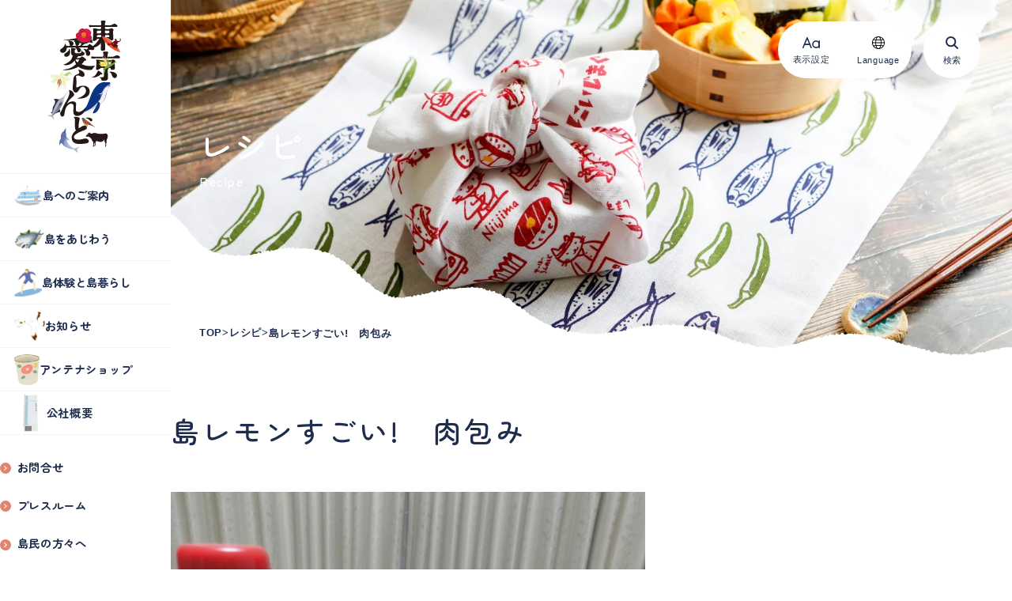

--- FILE ---
content_type: text/html; charset=UTF-8
request_url: https://www.tokyoislands-net.jp/shop/recipes/7489/
body_size: 11271
content:
<!DOCTYPE html>
<html lang="ja">


<head prefix="og: http://ogp.me/ns# fb: http://ogp.me/ns/fb# website: http://ogp.me/ns/website#">

    <!-- Google Tag Manager -->
    <script>
    (function(w, d, s, l, i) {
        w[l] = w[l] || [];
        w[l].push({
            'gtm.start': new Date().getTime(),
            event: 'gtm.js'
        });
        var f = d.getElementsByTagName(s)[0],
            j = d.createElement(s),
            dl = l != 'dataLayer' ? '&l=' + l : '';
        j.async = true;
        j.src =
            'https://www.googletagmanager.com/gtm.js?id=' + i + dl;
        f.parentNode.insertBefore(j, f);
    })(window, document, 'script', 'dataLayer', 'GTM-NC8QQB4');
    </script>
    <!-- End Google Tag Manager -->

    <meta http-equiv="X-UA-Compatible" content="IE=edge" />
    <meta name="viewport" content="width=device-width, viewport-fit=cover" />
    <meta name="format-detection" content="telephone=no" />

        <meta charset="UTF-8" />
    
    <!-- 共通のOGデータ -->
    <meta property="og:title" content="レシピ一覧 | 伊豆諸島・小笠原諸島の観光・特産品情報ガイド｜東京都島しょ振興公社公式サイト「東京愛らんど」" />
        <meta name="description" content="伊豆諸島・小笠原諸島の観光情報、特産品の販売や産業振興、旬の情報、イベント情報などをご案内する東京都島しょ振興公社の公式サイト「東京愛らんど」です。" />
        <meta property="og:type" content="article" />


        <meta property="og:url" content="https://www.tokyoislands-net.jp/shop/recipes/7489/">
    
        <meta property="og:image" content="https://www.tokyoislands-net.jp/image/news/thumb_sample.png" />
    
    <meta property="og:site_name" content="東京愛らんど" />
        <meta property="og:description" content="伊豆諸島・小笠原諸島の観光情報、特産品の販売や産業振興、旬の情報、イベント情報などをご案内する東京都島しょ振興公社の公式サイト「東京愛らんど」です。" />
    
    <!-- twitter専用 -->
    <meta name="twitter:card" content="summary_large_image" />
    <meta name="twitter:site" content="@tokyo_islands_">

    <link rel="apple-touch-icon" sizes="180x180" href="/image/favicon/apple-touch-icon.png">
    <link rel="icon" type="image/png" sizes="32x32" href="/image/favicon/favicon-32x32.png">
    <link rel="icon" type="image/png" sizes="16x16" href="/image/favicon/favicon-16x16.png">
    <link rel="manifest" href="/image/favicon/site.webmanifest">
    <link rel="mask-icon" href="/image/favicon/safari-pinned-tab.svg" color="#5bbad5">
    <link rel="shortcut icon" href="/image/favicon/favicon.ico">
    <meta name="apple-mobile-web-app-title" content="tokyoislands-net.jp">
    <meta name="application-name" content="tokyoislands-net.jp">
    <meta name="msapplication-TileColor" content="#e5edf3">
    <meta name="msapplication-TileImage" content="/image/favicon/mstile-144x144.png">
    <meta name="msapplication-config" content="/image/favicon/browserconfig.xml">
    <meta name="theme-color" content="#e5edf3">
    <link rel="preload" as="style" type="text/css" href="/css/async/font.css?v1" />
    <link rel="stylesheet" href="https://www.tokyoislands-net.jp/wp-content/themes/tokyoislands_v2/css/front/style.css" />
                                        <link rel="stylesheet" href="https://www.tokyoislands-net.jp/wp-content/themes/tokyoislands_v2/css/front/article.css?v2" />
            <script async defer blocking="render" src="https://www.tokyoislands-net.jp/wp-content/themes/tokyoislands_v2/js/set-font.js?v1"></script>
        <script async defer src="https://www.tokyoislands-net.jp/wp-content/themes/tokyoislands_v2/js/font.js?v1"></script>
        <script async defer src="https://www.tokyoislands-net.jp/wp-content/themes/tokyoislands_v2/js/sns-share-facebook.js?v1"></script>
        <script async defer blocking="render" src="https://www.tokyoislands-net.jp/wp-content/themes/tokyoislands_v2/js/sticky.js"></script>
    <script async defer blocking="render" src="https://www.tokyoislands-net.jp/wp-content/themes/tokyoislands_v2/js/app.js?v1"></script>
            <meta name='robots' content='index, follow, max-image-preview:large, max-snippet:-1, max-video-preview:-1' />

	<!-- This site is optimized with the Yoast SEO plugin v23.1 - https://yoast.com/wordpress/plugins/seo/ -->
	<title>レシピ一覧 | 伊豆諸島・小笠原諸島の観光・特産品情報ガイド｜東京都島しょ振興公社公式サイト「東京愛らんど」</title>
	<meta name="description" content="伊豆諸島・小笠原諸島の観光情報、特産品の販売や産業振興、旬の情報、イベント情報などをご案内する東京都島しょ振興公社の公式サイト「東京愛らんど」です。" />
	<link rel="canonical" href="https://www.tokyoislands-net.jp/shop/recipes/7489/" />
	<script type="application/ld+json" class="yoast-schema-graph">{"@context":"https://schema.org","@graph":[{"@type":"WebPage","@id":"https://www.tokyoislands-net.jp/shop/recipes/7489/","url":"https://www.tokyoislands-net.jp/shop/recipes/7489/","name":"レシピ一覧 | 伊豆諸島・小笠原諸島の観光・特産品情報ガイド｜東京都島しょ振興公社公式サイト「東京愛らんど」","isPartOf":{"@id":"https://www.tokyoislands-net.jp/#website"},"datePublished":"2020-08-31T03:52:04+00:00","dateModified":"2020-08-31T03:52:04+00:00","description":"伊豆諸島・小笠原諸島の観光情報、特産品の販売や産業振興、旬の情報、イベント情報などをご案内する東京都島しょ振興公社の公式サイト「東京愛らんど」です。","breadcrumb":{"@id":"https://www.tokyoislands-net.jp/shop/recipes/7489/#breadcrumb"},"inLanguage":"ja","potentialAction":[{"@type":"ReadAction","target":["https://www.tokyoislands-net.jp/shop/recipes/7489/"]}]},{"@type":"BreadcrumbList","@id":"https://www.tokyoislands-net.jp/shop/recipes/7489/#breadcrumb","itemListElement":[{"@type":"ListItem","position":1,"name":"レシピ","item":"https://www.tokyoislands-net.jp/shop/recipes/"},{"@type":"ListItem","position":2,"name":"島レモンすごい!　肉包み"}]},{"@type":"WebSite","@id":"https://www.tokyoislands-net.jp/#website","url":"https://www.tokyoislands-net.jp/","name":"伊豆諸島・小笠原諸島の観光・特産品情報ガイド｜東京都島しょ振興公社公式サイト「東京愛らんど」","description":"伊豆諸島・小笠原諸島の観光情報、特産品の販売や産業振興、旬の情報、イベント情報などをご案内する東京都島しょ振興公社の公式サイト「東京愛らんど」です。","publisher":{"@id":"https://www.tokyoislands-net.jp/#organization"},"potentialAction":[{"@type":"SearchAction","target":{"@type":"EntryPoint","urlTemplate":"https://www.tokyoislands-net.jp/?s={search_term_string}"},"query-input":"required name=search_term_string"}],"inLanguage":"ja"},{"@type":"Organization","@id":"https://www.tokyoislands-net.jp/#organization","name":"公益財団法人東京都島しょ振興公社","url":"https://www.tokyoislands-net.jp/","logo":{"@type":"ImageObject","inLanguage":"ja","@id":"https://www.tokyoislands-net.jp/#/schema/logo/image/","url":"https://www.tokyoislands-net.jp/wp-content/uploads/2023/08/cropped-favicon-2.png","contentUrl":"https://www.tokyoislands-net.jp/wp-content/uploads/2023/08/cropped-favicon-2.png","width":512,"height":512,"caption":"公益財団法人東京都島しょ振興公社"},"image":{"@id":"https://www.tokyoislands-net.jp/#/schema/logo/image/"},"sameAs":["https://x.com/tokyo_islands_"]}]}</script>
	<!-- / Yoast SEO plugin. -->


<script type="text/javascript">
/* <![CDATA[ */
window._wpemojiSettings = {"baseUrl":"https:\/\/s.w.org\/images\/core\/emoji\/15.0.3\/72x72\/","ext":".png","svgUrl":"https:\/\/s.w.org\/images\/core\/emoji\/15.0.3\/svg\/","svgExt":".svg","source":{"concatemoji":"https:\/\/www.tokyoislands-net.jp\/wp-includes\/js\/wp-emoji-release.min.js?ver=6.6.1"}};
/*! This file is auto-generated */
!function(i,n){var o,s,e;function c(e){try{var t={supportTests:e,timestamp:(new Date).valueOf()};sessionStorage.setItem(o,JSON.stringify(t))}catch(e){}}function p(e,t,n){e.clearRect(0,0,e.canvas.width,e.canvas.height),e.fillText(t,0,0);var t=new Uint32Array(e.getImageData(0,0,e.canvas.width,e.canvas.height).data),r=(e.clearRect(0,0,e.canvas.width,e.canvas.height),e.fillText(n,0,0),new Uint32Array(e.getImageData(0,0,e.canvas.width,e.canvas.height).data));return t.every(function(e,t){return e===r[t]})}function u(e,t,n){switch(t){case"flag":return n(e,"\ud83c\udff3\ufe0f\u200d\u26a7\ufe0f","\ud83c\udff3\ufe0f\u200b\u26a7\ufe0f")?!1:!n(e,"\ud83c\uddfa\ud83c\uddf3","\ud83c\uddfa\u200b\ud83c\uddf3")&&!n(e,"\ud83c\udff4\udb40\udc67\udb40\udc62\udb40\udc65\udb40\udc6e\udb40\udc67\udb40\udc7f","\ud83c\udff4\u200b\udb40\udc67\u200b\udb40\udc62\u200b\udb40\udc65\u200b\udb40\udc6e\u200b\udb40\udc67\u200b\udb40\udc7f");case"emoji":return!n(e,"\ud83d\udc26\u200d\u2b1b","\ud83d\udc26\u200b\u2b1b")}return!1}function f(e,t,n){var r="undefined"!=typeof WorkerGlobalScope&&self instanceof WorkerGlobalScope?new OffscreenCanvas(300,150):i.createElement("canvas"),a=r.getContext("2d",{willReadFrequently:!0}),o=(a.textBaseline="top",a.font="600 32px Arial",{});return e.forEach(function(e){o[e]=t(a,e,n)}),o}function t(e){var t=i.createElement("script");t.src=e,t.defer=!0,i.head.appendChild(t)}"undefined"!=typeof Promise&&(o="wpEmojiSettingsSupports",s=["flag","emoji"],n.supports={everything:!0,everythingExceptFlag:!0},e=new Promise(function(e){i.addEventListener("DOMContentLoaded",e,{once:!0})}),new Promise(function(t){var n=function(){try{var e=JSON.parse(sessionStorage.getItem(o));if("object"==typeof e&&"number"==typeof e.timestamp&&(new Date).valueOf()<e.timestamp+604800&&"object"==typeof e.supportTests)return e.supportTests}catch(e){}return null}();if(!n){if("undefined"!=typeof Worker&&"undefined"!=typeof OffscreenCanvas&&"undefined"!=typeof URL&&URL.createObjectURL&&"undefined"!=typeof Blob)try{var e="postMessage("+f.toString()+"("+[JSON.stringify(s),u.toString(),p.toString()].join(",")+"));",r=new Blob([e],{type:"text/javascript"}),a=new Worker(URL.createObjectURL(r),{name:"wpTestEmojiSupports"});return void(a.onmessage=function(e){c(n=e.data),a.terminate(),t(n)})}catch(e){}c(n=f(s,u,p))}t(n)}).then(function(e){for(var t in e)n.supports[t]=e[t],n.supports.everything=n.supports.everything&&n.supports[t],"flag"!==t&&(n.supports.everythingExceptFlag=n.supports.everythingExceptFlag&&n.supports[t]);n.supports.everythingExceptFlag=n.supports.everythingExceptFlag&&!n.supports.flag,n.DOMReady=!1,n.readyCallback=function(){n.DOMReady=!0}}).then(function(){return e}).then(function(){var e;n.supports.everything||(n.readyCallback(),(e=n.source||{}).concatemoji?t(e.concatemoji):e.wpemoji&&e.twemoji&&(t(e.twemoji),t(e.wpemoji)))}))}((window,document),window._wpemojiSettings);
/* ]]> */
</script>
<link rel='stylesheet' id='sbr_styles-css' href='https://www.tokyoislands-net.jp/wp-content/plugins/reviews-feed/assets/css/sbr-styles.css?ver=2.0' type='text/css' media='all' />
<link rel='stylesheet' id='sbi_styles-css' href='https://www.tokyoislands-net.jp/wp-content/plugins/instagram-feed/css/sbi-styles.min.css?ver=6.8.0' type='text/css' media='all' />
<style id='wp-emoji-styles-inline-css' type='text/css'>

	img.wp-smiley, img.emoji {
		display: inline !important;
		border: none !important;
		box-shadow: none !important;
		height: 1em !important;
		width: 1em !important;
		margin: 0 0.07em !important;
		vertical-align: -0.1em !important;
		background: none !important;
		padding: 0 !important;
	}
</style>
<link rel='stylesheet' id='wp-block-library-css' href='https://www.tokyoislands-net.jp/wp-includes/css/dist/block-library/style.min.css?ver=6.6.1' type='text/css' media='all' />
<style id='classic-theme-styles-inline-css' type='text/css'>
/*! This file is auto-generated */
.wp-block-button__link{color:#fff;background-color:#32373c;border-radius:9999px;box-shadow:none;text-decoration:none;padding:calc(.667em + 2px) calc(1.333em + 2px);font-size:1.125em}.wp-block-file__button{background:#32373c;color:#fff;text-decoration:none}
</style>
<style id='global-styles-inline-css' type='text/css'>
:root{--wp--preset--aspect-ratio--square: 1;--wp--preset--aspect-ratio--4-3: 4/3;--wp--preset--aspect-ratio--3-4: 3/4;--wp--preset--aspect-ratio--3-2: 3/2;--wp--preset--aspect-ratio--2-3: 2/3;--wp--preset--aspect-ratio--16-9: 16/9;--wp--preset--aspect-ratio--9-16: 9/16;--wp--preset--color--black: #000000;--wp--preset--color--cyan-bluish-gray: #abb8c3;--wp--preset--color--white: #ffffff;--wp--preset--color--pale-pink: #f78da7;--wp--preset--color--vivid-red: #cf2e2e;--wp--preset--color--luminous-vivid-orange: #ff6900;--wp--preset--color--luminous-vivid-amber: #fcb900;--wp--preset--color--light-green-cyan: #7bdcb5;--wp--preset--color--vivid-green-cyan: #00d084;--wp--preset--color--pale-cyan-blue: #8ed1fc;--wp--preset--color--vivid-cyan-blue: #0693e3;--wp--preset--color--vivid-purple: #9b51e0;--wp--preset--gradient--vivid-cyan-blue-to-vivid-purple: linear-gradient(135deg,rgba(6,147,227,1) 0%,rgb(155,81,224) 100%);--wp--preset--gradient--light-green-cyan-to-vivid-green-cyan: linear-gradient(135deg,rgb(122,220,180) 0%,rgb(0,208,130) 100%);--wp--preset--gradient--luminous-vivid-amber-to-luminous-vivid-orange: linear-gradient(135deg,rgba(252,185,0,1) 0%,rgba(255,105,0,1) 100%);--wp--preset--gradient--luminous-vivid-orange-to-vivid-red: linear-gradient(135deg,rgba(255,105,0,1) 0%,rgb(207,46,46) 100%);--wp--preset--gradient--very-light-gray-to-cyan-bluish-gray: linear-gradient(135deg,rgb(238,238,238) 0%,rgb(169,184,195) 100%);--wp--preset--gradient--cool-to-warm-spectrum: linear-gradient(135deg,rgb(74,234,220) 0%,rgb(151,120,209) 20%,rgb(207,42,186) 40%,rgb(238,44,130) 60%,rgb(251,105,98) 80%,rgb(254,248,76) 100%);--wp--preset--gradient--blush-light-purple: linear-gradient(135deg,rgb(255,206,236) 0%,rgb(152,150,240) 100%);--wp--preset--gradient--blush-bordeaux: linear-gradient(135deg,rgb(254,205,165) 0%,rgb(254,45,45) 50%,rgb(107,0,62) 100%);--wp--preset--gradient--luminous-dusk: linear-gradient(135deg,rgb(255,203,112) 0%,rgb(199,81,192) 50%,rgb(65,88,208) 100%);--wp--preset--gradient--pale-ocean: linear-gradient(135deg,rgb(255,245,203) 0%,rgb(182,227,212) 50%,rgb(51,167,181) 100%);--wp--preset--gradient--electric-grass: linear-gradient(135deg,rgb(202,248,128) 0%,rgb(113,206,126) 100%);--wp--preset--gradient--midnight: linear-gradient(135deg,rgb(2,3,129) 0%,rgb(40,116,252) 100%);--wp--preset--font-size--small: 13px;--wp--preset--font-size--medium: 20px;--wp--preset--font-size--large: 36px;--wp--preset--font-size--x-large: 42px;--wp--preset--spacing--20: 0.44rem;--wp--preset--spacing--30: 0.67rem;--wp--preset--spacing--40: 1rem;--wp--preset--spacing--50: 1.5rem;--wp--preset--spacing--60: 2.25rem;--wp--preset--spacing--70: 3.38rem;--wp--preset--spacing--80: 5.06rem;--wp--preset--shadow--natural: 6px 6px 9px rgba(0, 0, 0, 0.2);--wp--preset--shadow--deep: 12px 12px 50px rgba(0, 0, 0, 0.4);--wp--preset--shadow--sharp: 6px 6px 0px rgba(0, 0, 0, 0.2);--wp--preset--shadow--outlined: 6px 6px 0px -3px rgba(255, 255, 255, 1), 6px 6px rgba(0, 0, 0, 1);--wp--preset--shadow--crisp: 6px 6px 0px rgba(0, 0, 0, 1);}:where(.is-layout-flex){gap: 0.5em;}:where(.is-layout-grid){gap: 0.5em;}body .is-layout-flex{display: flex;}.is-layout-flex{flex-wrap: wrap;align-items: center;}.is-layout-flex > :is(*, div){margin: 0;}body .is-layout-grid{display: grid;}.is-layout-grid > :is(*, div){margin: 0;}:where(.wp-block-columns.is-layout-flex){gap: 2em;}:where(.wp-block-columns.is-layout-grid){gap: 2em;}:where(.wp-block-post-template.is-layout-flex){gap: 1.25em;}:where(.wp-block-post-template.is-layout-grid){gap: 1.25em;}.has-black-color{color: var(--wp--preset--color--black) !important;}.has-cyan-bluish-gray-color{color: var(--wp--preset--color--cyan-bluish-gray) !important;}.has-white-color{color: var(--wp--preset--color--white) !important;}.has-pale-pink-color{color: var(--wp--preset--color--pale-pink) !important;}.has-vivid-red-color{color: var(--wp--preset--color--vivid-red) !important;}.has-luminous-vivid-orange-color{color: var(--wp--preset--color--luminous-vivid-orange) !important;}.has-luminous-vivid-amber-color{color: var(--wp--preset--color--luminous-vivid-amber) !important;}.has-light-green-cyan-color{color: var(--wp--preset--color--light-green-cyan) !important;}.has-vivid-green-cyan-color{color: var(--wp--preset--color--vivid-green-cyan) !important;}.has-pale-cyan-blue-color{color: var(--wp--preset--color--pale-cyan-blue) !important;}.has-vivid-cyan-blue-color{color: var(--wp--preset--color--vivid-cyan-blue) !important;}.has-vivid-purple-color{color: var(--wp--preset--color--vivid-purple) !important;}.has-black-background-color{background-color: var(--wp--preset--color--black) !important;}.has-cyan-bluish-gray-background-color{background-color: var(--wp--preset--color--cyan-bluish-gray) !important;}.has-white-background-color{background-color: var(--wp--preset--color--white) !important;}.has-pale-pink-background-color{background-color: var(--wp--preset--color--pale-pink) !important;}.has-vivid-red-background-color{background-color: var(--wp--preset--color--vivid-red) !important;}.has-luminous-vivid-orange-background-color{background-color: var(--wp--preset--color--luminous-vivid-orange) !important;}.has-luminous-vivid-amber-background-color{background-color: var(--wp--preset--color--luminous-vivid-amber) !important;}.has-light-green-cyan-background-color{background-color: var(--wp--preset--color--light-green-cyan) !important;}.has-vivid-green-cyan-background-color{background-color: var(--wp--preset--color--vivid-green-cyan) !important;}.has-pale-cyan-blue-background-color{background-color: var(--wp--preset--color--pale-cyan-blue) !important;}.has-vivid-cyan-blue-background-color{background-color: var(--wp--preset--color--vivid-cyan-blue) !important;}.has-vivid-purple-background-color{background-color: var(--wp--preset--color--vivid-purple) !important;}.has-black-border-color{border-color: var(--wp--preset--color--black) !important;}.has-cyan-bluish-gray-border-color{border-color: var(--wp--preset--color--cyan-bluish-gray) !important;}.has-white-border-color{border-color: var(--wp--preset--color--white) !important;}.has-pale-pink-border-color{border-color: var(--wp--preset--color--pale-pink) !important;}.has-vivid-red-border-color{border-color: var(--wp--preset--color--vivid-red) !important;}.has-luminous-vivid-orange-border-color{border-color: var(--wp--preset--color--luminous-vivid-orange) !important;}.has-luminous-vivid-amber-border-color{border-color: var(--wp--preset--color--luminous-vivid-amber) !important;}.has-light-green-cyan-border-color{border-color: var(--wp--preset--color--light-green-cyan) !important;}.has-vivid-green-cyan-border-color{border-color: var(--wp--preset--color--vivid-green-cyan) !important;}.has-pale-cyan-blue-border-color{border-color: var(--wp--preset--color--pale-cyan-blue) !important;}.has-vivid-cyan-blue-border-color{border-color: var(--wp--preset--color--vivid-cyan-blue) !important;}.has-vivid-purple-border-color{border-color: var(--wp--preset--color--vivid-purple) !important;}.has-vivid-cyan-blue-to-vivid-purple-gradient-background{background: var(--wp--preset--gradient--vivid-cyan-blue-to-vivid-purple) !important;}.has-light-green-cyan-to-vivid-green-cyan-gradient-background{background: var(--wp--preset--gradient--light-green-cyan-to-vivid-green-cyan) !important;}.has-luminous-vivid-amber-to-luminous-vivid-orange-gradient-background{background: var(--wp--preset--gradient--luminous-vivid-amber-to-luminous-vivid-orange) !important;}.has-luminous-vivid-orange-to-vivid-red-gradient-background{background: var(--wp--preset--gradient--luminous-vivid-orange-to-vivid-red) !important;}.has-very-light-gray-to-cyan-bluish-gray-gradient-background{background: var(--wp--preset--gradient--very-light-gray-to-cyan-bluish-gray) !important;}.has-cool-to-warm-spectrum-gradient-background{background: var(--wp--preset--gradient--cool-to-warm-spectrum) !important;}.has-blush-light-purple-gradient-background{background: var(--wp--preset--gradient--blush-light-purple) !important;}.has-blush-bordeaux-gradient-background{background: var(--wp--preset--gradient--blush-bordeaux) !important;}.has-luminous-dusk-gradient-background{background: var(--wp--preset--gradient--luminous-dusk) !important;}.has-pale-ocean-gradient-background{background: var(--wp--preset--gradient--pale-ocean) !important;}.has-electric-grass-gradient-background{background: var(--wp--preset--gradient--electric-grass) !important;}.has-midnight-gradient-background{background: var(--wp--preset--gradient--midnight) !important;}.has-small-font-size{font-size: var(--wp--preset--font-size--small) !important;}.has-medium-font-size{font-size: var(--wp--preset--font-size--medium) !important;}.has-large-font-size{font-size: var(--wp--preset--font-size--large) !important;}.has-x-large-font-size{font-size: var(--wp--preset--font-size--x-large) !important;}
:where(.wp-block-post-template.is-layout-flex){gap: 1.25em;}:where(.wp-block-post-template.is-layout-grid){gap: 1.25em;}
:where(.wp-block-columns.is-layout-flex){gap: 2em;}:where(.wp-block-columns.is-layout-grid){gap: 2em;}
:root :where(.wp-block-pullquote){font-size: 1.5em;line-height: 1.6;}
</style>
<link rel='stylesheet' id='ctf_styles-css' href='https://www.tokyoislands-net.jp/wp-content/plugins/custom-twitter-feeds/css/ctf-styles.min.css?ver=2.3.0' type='text/css' media='all' />
<link rel='stylesheet' id='cff-css' href='https://www.tokyoislands-net.jp/wp-content/plugins/custom-facebook-feed/assets/css/cff-style.min.css?ver=4.3.0' type='text/css' media='all' />
<link rel='stylesheet' id='sb-font-awesome-css' href='https://www.tokyoislands-net.jp/wp-content/plugins/custom-facebook-feed/assets/css/font-awesome.min.css?ver=4.7.0' type='text/css' media='all' />
<script type="text/javascript" src="https://www.tokyoislands-net.jp/wp-includes/js/jquery/jquery.min.js?ver=3.7.1" id="jquery-core-js"></script>
<script type="text/javascript" src="https://www.tokyoislands-net.jp/wp-includes/js/jquery/jquery-migrate.min.js?ver=3.4.1" id="jquery-migrate-js"></script>
<link rel="https://api.w.org/" href="https://www.tokyoislands-net.jp/wp-json/" /><link rel="alternate" title="JSON" type="application/json" href="https://www.tokyoislands-net.jp/wp-json/wp/v2/recipes/7489" /><link rel='shortlink' href='https://www.tokyoislands-net.jp/?p=7489' />
<link rel="alternate" title="oEmbed (JSON)" type="application/json+oembed" href="https://www.tokyoislands-net.jp/wp-json/oembed/1.0/embed?url=https%3A%2F%2Fwww.tokyoislands-net.jp%2Fshop%2Frecipes%2F7489%2F" />
<link rel="alternate" title="oEmbed (XML)" type="text/xml+oembed" href="https://www.tokyoislands-net.jp/wp-json/oembed/1.0/embed?url=https%3A%2F%2Fwww.tokyoislands-net.jp%2Fshop%2Frecipes%2F7489%2F&#038;format=xml" />
<link rel="icon" href="https://www.tokyoislands-net.jp/wp-content/uploads/2023/08/cropped-favicon-2-32x32.png" sizes="32x32" />
<link rel="icon" href="https://www.tokyoislands-net.jp/wp-content/uploads/2023/08/cropped-favicon-2-192x192.png" sizes="192x192" />
<link rel="apple-touch-icon" href="https://www.tokyoislands-net.jp/wp-content/uploads/2023/08/cropped-favicon-2-180x180.png" />
<meta name="msapplication-TileImage" content="https://www.tokyoislands-net.jp/wp-content/uploads/2023/08/cropped-favicon-2-270x270.png" />
</head>
  <body>

  <header class="header">
    <nav class="header-navigation">
        <h1 class="header-logo mobile"><a href="/"><img src="/image/common/logo_tokyoislands.svg" width="97"
                                                        height="168"
                                                        alt="東京あいらんど"></a></h1>
        <ul class="float-menu">
            <li class="for-pc">
                <a href="/font/"><img src="/image/common/icon_font-size.svg" width="22" height="14" alt=""><span
                            class="text">表示設定</span></a>
            </li>
            <li class="for-pc">
                <a href="/language/"><img src="/image/common/icon_language.svg" width="16" height="16" alt=""><span
                            class="text">Language</span></a>
            </li>
            <li class="search">
                <button tabindex="0" aria-controls="headerSiteSearch" id="headerSiteSearchToggleOpen">
    <img src="/image/common/icon_search.svg" width="16"
         height="16" alt=""/>
    <span class="text">検索</span>
</button>
<div aria-labelledby="headerSiteSearchToggleOpen" aria-hidden="true" id="headerSiteSearch"
     class="header-site-search">
    <div class="header-cover"></div>
    <form class="header-site-search-wrapper" action="https://www.tokyoislands-net.jp/">
        <input type="text" id="searchKeyword" placeholder="検索キーワードを入力" value="" name="s"/>
        <button type="submit">検索する</button>
    </form>
</div>            </li>
            <li class="navigation">
                <button class="global-menu-toggle" id="globalMenuToggleOpen" title="メニューを開く" aria-controls="globalMenu"
                        aria-expanded="false">
                    <span></span>
                    <span></span>
                    <span></span>
                    <span class="text">メニュー</span>
                </button>
            </li>
        </ul>
    </nav>
</header>
<div id="globalMenu" class="global-menu is-can-scroll" aria-labelledby="globalMenuToggleOpen"
     aria-hidden="true">
    <h1 class="header-logo pc"><a href="/"><img src="/image/common/logo_tokyoislands.svg" width="97"
                                                height="168"
                                                alt="東京あいらんど"></a></h1>
    <button class="global-menu-toggle" id="globalMenuToggleClose" title="メニューを閉じる" aria-controls="globalMenu"
            aria-expanded="false">
        <span></span>
        <span></span>
        <span class="text">閉じる</span>
    </button>
    <ul class="float-mobile">
        <li><a href="/"><img src="/image/common/icon_home.svg" width="16" height="16" alt=""><span
                        class="text">Home</span></a></li>
        <li>
            <a href="/font/"><img src="/image/common/icon_font-size.svg" width="22" height="14" alt=""><span
                        class="text">表示設定</span></a>
        </li>
        <li>
            <a href="/language/"><img src="/image/common/icon_language.svg" width="16" height="16" alt=""><span
                        class="text">Language</span></a>
        </li>
    </ul>
    <ul class="accordion-menu">
        <li class="hasUnderMenu" id="islands" aria-expanded="false" aria-controls="islandsContents">
            <button>
                <picture>
                    <source type="image/avif" sizes="100vw"
                            srcset="/image/common/icon_navigation_guide.avif 80w">
                    <source type="image/webp" sizes="100vw"
                            srcset="/image/common/icon_navigation_guide.webp 80w">
                    <img src="/image/common/icon_navigation_guide.png" width="80" height="56"
                         alt="">
                </picture>
                島へのご案内
            </button>
            <dl class="detailMenu" id="islandsContents" aria-hidden="true" aria-labelledby="islands">
                <dt>
                    <picture>
                        <source type="image/avif" sizes="100vw"
                                srcset="/image/common/icon_navigation_guide.avif 80w">
                        <source type="image/webp" sizes="100vw"
                                srcset="/image/common/icon_navigation_guide.webp 80w">
                        <img src="/image/common/icon_navigation_guide.png" width="80" height="56"
                             alt="">
                    </picture>
                    島へのご案内
                </dt>
                <dd>
                    <ul>
                        <li><a href="/islands/oshima/">大島</a></li>
                        <li><a href="/islands/toshima/">利島</a></li>
                        <li><a href="/islands/niijima/">新島</a></li>
                        <li><a href="/islands/shikinejima/">式根島</a></li>
                        <li><a href="/islands/kouzushima/">神津島</a></li>
                        <li><a href="/islands/miyakejima/">三宅島</a></li>
                        <li><a href="/islands/mikurajima/">御蔵島</a></li>
                        <li><a href="/islands/hachijojima/">八丈島</a></li>
                        <li><a href="/islands/aogashima/">青ヶ島</a></li>
                        <li><a href="/islands/chichijima/">父島</a></li>
                        <li><a href="/islands/hahajima/">母島</a></li>
                    </ul>
                </dd>
            </dl>
        </li>
        <li class="hasUnderMenu" id="shop" aria-expanded="false" aria-controls="shopContents">
            <button>
                <picture>
                    <source type="image/avif" sizes="100vw"
                            srcset="/image/common/icon_navigation_food.avif 84w">
                    <source type="image/webp" sizes="100vw"
                            srcset="/image/common/icon_navigation_food.webp 84w">
                    <img src="/image/common/icon_navigation_food.png" width="84" height="57" alt="">
                </picture>
                島をあじわう
            </button>
            <dl class="detailMenu" id="shopContents" aria-hidden="true" aria-labelledby="shop">
                <dt>
                    <picture>
                        <source type="image/avif" sizes="100vw"
                                srcset="/image/common/icon_navigation_food.avif 84w">
                        <source type="image/webp" sizes="100vw"
                                srcset="/image/common/icon_navigation_food.webp 84w">
                        <img src="/image/common/icon_navigation_food.png" width="84" height="57" alt="">
                    </picture>
                    島をあじわう
                </dt>
                <dd>
                    <ul>
                        <li><a href="/shop/experience/">身近なお店で島体験</a></li>
                        <li><a href="/shop/local_specialty/">特産品一覧</a></li>
                        <li><a href="/shop/store/">アンテナショップ</a></li>
                        <li><a href="/shop/hometown-tax/">ふるさと納税</a></li>
                        <li><a href="/shop/positioning-map/">特産品ポジショニングマップ</a></li>
                        <li><a href="/shop/recipes/">レシピ一覧</a></li>
                    </ul>
                </dd>
            </dl>
        </li>
        <li class="hasUnderMenu" id="life" aria-expanded="false" aria-controls="lifeContents">
            <button>
                <picture>
                    <source type="image/avif" sizes="100vw"
                            srcset="/image/common/icon_navigation_experience.avif 78w">
                    <source type="image/webp" sizes="100vw"
                            srcset="/image/common/icon_navigation_experience.webp 78w">
                    <img src="/image/common/icon_navigation_experience.png" width="78" height="78" alt="">
                </picture>
                島体験と島暮らし
            </button>
            <dl class="detailMenu" id="lifeContents" aria-hidden="true" aria-labelledby="life">
                <dt>
                    <picture>
                        <source type="image/avif" sizes="100vw"
                                srcset="/image/common/icon_navigation_experience.avif 78w">
                        <source type="image/webp" sizes="100vw"
                                srcset="/image/common/icon_navigation_experience.webp 78w">
                        <img src="/image/common/icon_navigation_experience.png" width="78" height="78" alt="">
                    </picture>
                    島体験と島暮らし
                </dt>
                <dd>
                    <ul>
                        <li><a href="/life/workcation/">ワーケーション</a></li>
                        <li><a href="/life/study-abroad/">離島留学</a></li>
                        <li><a href="/life/work-experience/">移住・就業体験</a></li>
                    </ul>
                </dd>
            </dl>
        </li>
        <li>
            <a href="/news/">
                <picture>
                    <source type="image/avif" sizes="100vw"
                            srcset="/image/common/icon_navigation_news.avif 86w">
                    <source type="image/webp" sizes="100vw"
                            srcset="/image/common/icon_navigation_news.webp 86w">
                    <img src="/image/common/icon_navigation_news.png" width="86" height="82" alt="">
                </picture>
                お知らせ</a>
        </li>
        <li>
            <a href="/shop/store/">
                <picture>
                    <source type="image/avif" sizes="100vw" srcset="/image/common/icon_navigation_store.avif 96w">
                    <source type="image/webp" sizes="100vw" srcset="/image/common/icon_navigation_store.webp 96w">
                    <img src="/image/common/icon_navigation_store.png" width="96" height="118" alt="">
                </picture>

                アンテナショップ</a>
        </li>
        <li>
            <a href="/corporation/">
                <picture>
                    <source type="image/avif" sizes="100vw" srcset="/image/common/icon_corporation.avif 45w">
                    <source type="image/webp" sizes="100vw" srcset="/image/common/icon_corporation.webp 45w">
                    <img src="/image/common/icon_corporation.png" loading="lazy" width="45" height="57" alt="">
                </picture>
                公社概要</a>
        </li>
    </ul>
    <ul class="sub-menu">
        <li><a href="/contact/">お問合せ</a></li>
        <li><a href="/coverage/">プレスルーム</a></li>
        <li><a href="/corporation/works/#forresidents">島民の方々へ</a></li>
        <li><a href="/link/">関連リンク</a></li>
        <li class="for-mobile"><a href="/site-policy">サイトポリシー</a></li>
        <li class="for-mobile"><a href="/privacy-policy/">プライバシーポリシー</a></li>
        <li class="for-mobile"><a href="/socialmedia-policy/">ソーシャルメディアポリシー</a></li>
        <li class="for-mobile"><a href="/web-accessibility/">ウェブアクセシビリティ</a></li>
    </ul>
    <ul class="sns-menu">
        <li><a href="https://www.instagram.com/tokyo_islands/" target="_blank"><img
                        src="/image/common/icon_instagram.svg" width="16" height="16"
                        alt="Instagram"></a></li>
        <li><a href="https://www.facebook.com/tokyoislandslove" target="_blank"><img
                        src="/image/common/icon_facebook.svg" width="8" height="16"
                        alt="Facebook"></a></li>
        <li><a href="https://twitter.com/tokyo_islands_" target="_blank"><img
                        src="/image/common/icon_x.svg" width="16" height="16"
                        alt="Twitter"></a></li>
        <li><a href="https://www.youtube.com/channel/UCownaPbZBRCIf7Na9SAbt9w" target="_blank"><img
                        src="/image/common/icon_youtube.svg" width="20" height="14"
                        alt="YouTube"></a></li>
    </ul>
</div>
<div class="main-footer-wrapper">
  <main class="main">
      <div class="sub-page-title">
          <h1>レシピ<span lang="en">Recipe</span></h1>
          <div class="mainVisual">
              <picture>
                  <source type="image/avif" sizes="100vw" srcset="/image/shop/recipe/page-title_recipe_320.avif 320w,
                /image/shop/recipe/page-title_recipe_576.avif 576w,
                /image/shop/recipe/page-title_recipe_768.avif 768w,
                /image/shop/recipe/page-title_recipe_992.avif 992w,
                /image/shop/recipe/page-title_recipe_1200.avif 1200w,
                /image/shop/recipe/page-title_recipe_1400.avif 1400w,
                /image/shop/recipe/page-title_recipe_1920.avif 1920w,
                /image/shop/recipe/page-title_recipe_2560.avif 2560w,
                /image/shop/recipe/page-title_recipe.avif 6000w">
                  <source type="image/webp" sizes="100vw" srcset="/image/shop/recipe/page-title_recipe_320.webp 320w,
                /image/shop/recipe/page-title_recipe_576.webp 576w,
                /image/shop/recipe/page-title_recipe_768.webp 768w,
                /image/shop/recipe/page-title_recipe_992.webp 992w,
                /image/shop/recipe/page-title_recipe_1200.webp 1200w,
                /image/shop/recipe/page-title_recipe_1400.webp 1400w,
                /image/shop/recipe/page-title_recipe_1920.webp 1920w,
                /image/shop/recipe/page-title_recipe_2560.webp 2560w,
                /image/shop/recipe/page-title_recipe.webp 6000w">
                  <img src="/image/shop/recipe/page-title_recipe.jpg" width="6000" height="4000" alt="">
              </picture>
          </div>
          <ul class="breadcrumbs">
              <li><a href="/">TOP</a></li>
              <li><a href="/shop/recipes">レシピ</a></li>
              <li><a href="https://www.tokyoislands-net.jp/shop/recipes/7489/">島レモンすごい!　肉包み</a></li>
          </ul>
      </div>
      <article class="wp-content recipe">
          <h2 class="section-title jp">島レモンすごい!　肉包み</h2>
          <img loading="lazy"
               src="https://www.tokyoislands-net.jp/wp-content/uploads/2020/08/8759785468d566201645a31a0cb0d971-scaled-1.jpg"
               alt="" width="600">
          <p>夫がいろいろ作り、余っていた島レモンを利用してみました。
少量しか使用していないのに、島レモンがダイレクトに伝わる旨さなので、投稿しました。
<br><br><br>
【東京愛らんど広報事務局からのひとこと】<br>
少量の島レモンでも十分島らしいレシピが作れるのですね！なかなか手に入らない島外の方にお知らせしたいです♪</p>
          <p class="author">投稿者：sana（島外在住）</p>
          <div class="sns">
              <a href="https://twitter.com/share?ref_src=twsrc%5Etfw" class="twitter-share-button" data-show-count="false">Tweet</a><script async src="https://platform.twitter.com/widgets.js" charset="utf-8"></script>
              <div id="fb-root"></div>
              <!-- Your share button code -->
              <div class="fb-share-button"
                   data-href="https://www.your-domain.com/your-page.html"
                   data-layout="button_count">
              </div>
          </div>
          <h3>材料<span>（3人前）</span></h3>
          <dl class="material">
                                                <div>
                      <dt>ひき肉</dt>
                      <dd>200g</dd>
                  </div>
                                                <div>
                      <dt>島レモンの皮</dt>
                      <dd>1/8個</dd>
                  </div>
                                                <div>
                      <dt>塩</dt>
                      <dd>ひとつまみ</dd>
                  </div>
                                                <div>
                      <dt>ナツメグ</dt>
                      <dd>ふたふり</dd>
                  </div>
                                                <div>
                      <dt>生姜のチューブ</dt>
                      <dd>小さじ1/2</dd>
                  </div>
                                                <div>
                      <dt>油揚げ</dt>
                      <dd>3枚</dd>
                  </div>
                                                <div>
                      <dt>島唐辛子しょうゆ</dt>
                      <dd>小さじ1</dd>
                  </div>
                                                <div>
                      <dt>みりん</dt>
                      <dd>小さじ1</dd>
                  </div>
                                        </dl>
          <h3>作り方<span>（40分）</span></h3>
          <ol class="procedure">
                                                  <li><span>1.</span>油揚げに熱湯をかけ、油抜きをする。
油揚げを包丁で開き、長方形にする。</li>
                                                  <li><span>2.</span>1/8に切った島レモンの皮を剥き、白い綿の部分を削ぎ落とし、細かく刻む。</li>
                                                  <li><span>3.</span>ボールに、ひき肉、塩、ナツメグ、生姜のチューブ、島レモンの皮を入れて混ぜる。</li>
                                                  <li><span>4.</span>ラップの上で油揚げを広げ、③で混ぜたひき肉を乗せて、スプーンで平らにならし、端から巻いていく。
巻き終わりを爪楊枝2本で縫うようにして留める。</li>
                                                  <li><span>5.</span>フライパンに④で巻いた油揚げを乗せ火をつけ、全面に軽く焼き目をつける。</li>
                                                  <li><span>6.</span>島唐辛子しょうゆ(小さじ1)とみりん(小さじ1)を入れて、蓋をして弱火で蒸しながら、蓋を開けときどき転がす(10分)</li>
                                                  <li><span>7.</span>10分後火を止め、余熱で5分置く。
包丁で3等分に切り、盛り付けて完成。</li>
                                          </ol>
      </article>
  </main>

  <footer class="footer">
        <nav class="footer-navigation">
        <div class="footer-links">
            <a href="/corporation/" class="toshokosya"><img
                        src="/image/common/logo_toshokosya.svg" width="308"
                        height="34" alt="東京都島しょ振興公社"/></a>
            <ul>
                <li><a href="/site-policy">サイトポリシー</a></li>
                <li><a href="/privacy-policy">プライバシーポリシー</a></li>
                <li><a href="/socialmedia-policy">ソーシャルメディアポリシー</a></li>
                <li><a href="/web-accessibility/">ウェブアクセシビリティ</a></li>
            </ul>
        </div>
        <p class="management">本サイトは「公益財団法人東京都島しょ振興公社」によって運営されています。</p>
        <p class="copyright">Copyright © 2023 Tokyo Metropolitan Islands Promotion Corporation. All Rights Reserved.</p>
    </nav>
</footer>
</div>
<!-- Custom Facebook Feed JS -->
<script type="text/javascript">var cffajaxurl = "https://www.tokyoislands-net.jp/wp-admin/admin-ajax.php";
var cfflinkhashtags = "true";
</script>
<!-- YouTube Feeds JS -->
<script type="text/javascript">

</script>
<!-- Instagram Feed JS -->
<script type="text/javascript">
var sbiajaxurl = "https://www.tokyoislands-net.jp/wp-admin/admin-ajax.php";
</script>
<script type="text/javascript" src="https://www.tokyoislands-net.jp/wp-content/plugins/custom-facebook-feed/assets/js/cff-scripts.min.js?ver=4.3.0" id="cffscripts-js"></script>

  </body>
</html>


--- FILE ---
content_type: text/css
request_url: https://www.tokyoislands-net.jp/wp-content/themes/tokyoislands_v2/css/front/style.css
body_size: 22521
content:
/*! destyle.css v4.0.0 | MIT License | https://github.com/nicolas-cusan/destyle.css */*,::before,::after{box-sizing:border-box;border-style:solid;border-width:0}html{line-height:1.15;-webkit-text-size-adjust:100%;-webkit-tap-highlight-color:transparent}body{margin:0}main{display:block}p,table,blockquote,address,pre,iframe,form,figure,dl{margin:0}h1,h2,h3,h4,h5,h6{font-size:inherit;font-weight:inherit;margin:0}ul,ol{margin:0;padding:0;list-style:none}dt{font-weight:bold}dd{margin-left:0}hr{box-sizing:content-box;height:0;overflow:visible;border-top-width:1px;margin:0;clear:both;color:inherit}pre{font-family:monospace,monospace;font-size:inherit}address{font-style:inherit}a{background-color:transparent;text-decoration:none;color:inherit}abbr[title]{-webkit-text-decoration:underline dotted;text-decoration:underline dotted}b,strong{font-weight:bolder}code,kbd,samp{font-family:monospace,monospace;font-size:inherit}small{font-size:80%}sub,sup{font-size:75%;line-height:0;position:relative;vertical-align:baseline}sub{bottom:-0.25em}sup{top:-0.5em}svg,img,embed,object,iframe{vertical-align:bottom}button,input,optgroup,select,textarea{-webkit-appearance:none;-moz-appearance:none;appearance:none;vertical-align:middle;color:inherit;font:inherit;background:transparent;padding:0;margin:0;border-radius:0;text-align:inherit;text-transform:inherit}button,[type=button],[type=reset],[type=submit]{cursor:pointer}button:disabled,[type=button]:disabled,[type=reset]:disabled,[type=submit]:disabled{cursor:default}:-moz-focusring{outline:auto}select:disabled{opacity:inherit}option{padding:0}fieldset{margin:0;padding:0;min-width:0}legend{padding:0}progress{vertical-align:baseline}textarea{overflow:auto}[type=number]::-webkit-inner-spin-button,[type=number]::-webkit-outer-spin-button{height:auto}[type=search]{outline-offset:-2px}[type=search]::-webkit-search-decoration{-webkit-appearance:none}::-webkit-file-upload-button{-webkit-appearance:button;font:inherit}[type=number]{-moz-appearance:textfield}label[for]{cursor:pointer}details{display:block}summary{display:list-item}[contenteditable]:focus{outline:auto}table{border-color:inherit;border-collapse:collapse}caption{text-align:left}td,th{vertical-align:top;padding:0}th{text-align:left;font-weight:bold}.visually-hidden{position:absolute !important;width:.1rem !important;height:.1rem !important;padding:0 !important;margin:-0.1rem !important;overflow:hidden !important;clip:rect(0, 0, 0, 0) !important;white-space:nowrap !important;border:0 !important}.next-icon{display:flex;align-items:center;justify-content:center;text-align:center}.next-icon input{position:relative;padding-inline-start:4rem;line-height:1}.next-icon::before{display:inline-block;content:"";background-position:center;background-repeat:no-repeat;background-size:contain;position:absolute;z-index:1;width:1.8rem;min-width:1.8rem;height:1.8rem;background-image:url("/image/common/icon_right_white.svg");transform:translateX(-5rem)}.button{position:relative;display:flex;align-items:center;justify-content:center;width:100%;height:6.4rem;padding:1.5rem;font-size:1.6rem;font-weight:bold;color:var(--white);text-align:center;background-color:var(--common-blue);border-radius:1.2rem;box-shadow:0 .3rem 2.5rem rgba(123,164,186,.3)}@media(hover: hover){.button:hover{background-color:#1a2f5a}}.button.next::before{display:inline-block;content:"";background-position:center;background-repeat:no-repeat;background-size:contain;width:1.8rem;min-width:1.8rem;height:1.8rem;margin-inline-end:1.2rem;background-image:url("/image/common/icon_right_white.svg")}.button[target=_blank]:not([href*=".pdf"],[href*=".doc"],[href*=".xlsx"])::after{display:inline-block;content:"";background-position:center;background-repeat:no-repeat;background-size:contain;width:1.4rem;height:1.4rem;margin-inline-start:1.1rem;background-image:url("/image/common/icon_link-alt_white.svg")}.button[href*=".pdf"]::after{display:inline-block;content:"";background-position:center;background-repeat:no-repeat;background-size:contain;width:1.8rem;height:1.8rem;background-image:url("/image/common/icon_pdf_white.svg")}.button.center{margin-inline:auto}.button.long{max-width:60rem}.button.search::after{display:inline-block;content:"";background-position:center;background-repeat:no-repeat;background-size:contain;width:1.4rem;height:1.4rem;margin-inline-start:1rem;background-image:url("/image/common/icon_search_white.svg")}.button.white{color:var(--common-blue);background-color:#fff;border:.2rem solid var(--beige-dark);box-shadow:none}@media(hover: hover){.button.white:hover{background-color:var(--beige-dark)}}.button.white[target=_blank]:not([href*=".pdf"],[href*=".doc"],[href*=".xlsx"])::after{display:inline-block;content:"";background-position:center;background-repeat:no-repeat;background-size:contain;width:1.4rem;height:1.4rem;margin-inline-start:1.1rem;background-image:url("/image/common/icon_link-alt.svg")}.button.white[href*=".pdf"]::after{display:inline-block;content:"";background-position:center;background-repeat:no-repeat;background-size:contain;width:1.8rem;height:1.8rem;background-image:url("/image/common/icon_pdf.svg")}.button.reset{color:var(--common-blue);background-color:var(--beige-dark);box-shadow:none}@media(hover: hover){.button.reset:hover{background-color:#d2cec3}}.button.left{justify-content:flex-start;padding-inline:4rem;text-align:left}p.red,span.red{font-weight:700;color:#e5252a}@media only screen and (max-width: 991.98px){br.mobile-non{display:none}}.explorer-box{display:flex;flex-wrap:wrap;overflow:hidden}@media only screen and (max-width: 767.98px){.explorer-box{gap:.8rem;width:100%}}@media print,screen and (min-width: 768px){.explorer-box{width:60rem;border:.1rem solid var(--beige-dark);border-radius:.8rem}}.explorer-box>*{height:5.6rem}.explorer-box .select{position:relative}@media only screen and (max-width: 767.98px){.explorer-box .select{width:100%;border:.1rem solid var(--beige-dark);border-radius:.8rem}}@media print,screen and (min-width: 768px){.explorer-box .select{width:22rem}.explorer-box .select::after{position:absolute;top:1.2rem;right:0;bottom:1.2rem;width:.1rem;height:calc(100% - 2.4rem);content:"";background-color:var(--beige-dark)}}.explorer-box input{padding:1.6rem;border:none}@media only screen and (max-width: 767.98px){.explorer-box input{width:100%;border:.1rem solid var(--beige-dark);border-radius:.8rem}}@media print,screen and (min-width: 768px){.explorer-box input{width:calc(100% - 22rem)}}.explorer-box-wrapper{display:flex;gap:1.2rem;justify-content:center;margin-block-end:2.4rem}@media only screen and (max-width: 575.98px){.explorer-box-wrapper{flex-direction:column;align-items:center}}.explorer-box-wrapper .button{width:12rem;height:5.6rem}@media only screen and (max-width: 575.98px){.explorer-box-wrapper .button{width:20rem}}.explorer-box-wrapper+.check-list{margin-inline:auto}@media print,screen and (min-width: 768px){.explorer-box-wrapper+.check-list{width:73.2rem}}.explorer-box-wrapper+.check-list+.button.search{margin-block-start:2rem;margin-inline:auto}.explorer-box-wrapper>.check-list{max-width:62rem}.buttons{display:flex;gap:2.4rem;justify-content:center}@media only screen and (max-width: 575.98px){.buttons{flex-direction:column;gap:1.2rem;align-items:center}}@media only screen and (max-width: 1199.98px){.buttons{margin-block-start:4rem}}@media print,screen and (min-width: 1200px){.buttons{margin-block-start:5rem}}.buttons>div:only-of-type input{width:30rem}.buttons .button{width:20rem;height:5.6rem}@media only screen and (max-width: 575.98px){.buttons .button{width:30rem;max-width:30rem}}.buttons.left{justify-content:flex-start}input[type=file]{display:none !important}.button.upload{cursor:pointer}.mwform-file-delete{display:none}a.underline{font-weight:700;text-decoration:underline}@media(hover: hover){a.underline:hover{text-decoration:none}}a.underline.url{word-break:break-all}a.underline[target=_blank]:not([href*=".pdf"],[href*=".doc"],[href*=".xlsx"])::after{display:inline-block;content:"";background-position:center;background-repeat:no-repeat;background-size:contain;position:relative;top:.1rem;width:1.4rem;height:1.4rem;margin-inline-start:.5rem;background-image:url("/image/common/icon_link-alt.svg")}a:not(.button)[href*=".pdf"],.link-pdf,a:not(.button)[href*=".doc"],.link-word,a:not(.button)[href*=".xlsx"],.link-excel{font-weight:700;line-height:1.5}@media(hover: hover){a:not(.button)[href*=".pdf"]:hover,.link-pdf:hover,a:not(.button)[href*=".doc"]:hover,.link-word:hover,a:not(.button)[href*=".xlsx"]:hover,.link-excel:hover{color:#e5252a}}.link-excel::before,a:not(.button)[href*=".xlsx"]::before{display:inline-block;content:"";background-position:center;background-repeat:no-repeat;background-size:contain;position:relative;top:.2rem;width:1.6rem;height:1.6rem;margin-inline-end:1rem;background-image:url("/image/common/icon_excel.svg")}.link-pdf::before,a:not(.button)[href*=".pdf"]::before{display:inline-block;content:"";background-position:center;background-repeat:no-repeat;background-size:contain;position:relative;top:.2rem;width:1.6rem;height:1.6rem;margin-inline-end:1rem;background-image:url("/image/common/icon_pdf.svg")}.link-pdf,.link-word{display:block}@media only screen and (max-width: 1199.98px){.link-pdf,.link-word{margin-block:1.4rem}}@media print,screen and (min-width: 1200px){.link-pdf,.link-word{margin-block:1.6rem}}.link-pdf.center,.link-word.center{text-align:center}.link-word::before,a:not(.button)[href*=".doc"]::before{display:inline-block;content:"";background-position:center;background-repeat:no-repeat;background-size:contain;position:relative;top:.2rem;width:1.6rem;height:1.6rem;margin-inline-end:1rem;background-image:url("/image/common/icon_word.svg")}select:focus,input:focus,textarea:focus{outline:none}select:focus::-moz-placeholder, input:focus::-moz-placeholder, textarea:focus::-moz-placeholder{color:#d6dae2}select:focus::placeholder,input:focus::placeholder,textarea:focus::placeholder{color:#d6dae2}input,textarea{padding:1.5rem;font-size:1.6rem;line-height:1.2;resize:none;border:.1rem solid var(--beige-dark);border-radius:.5rem}.select{position:relative}.select::before{display:inline-block;content:"";background-position:center;background-repeat:no-repeat;background-size:contain;position:absolute;top:calc(50% - .3rem);right:1.6rem;width:1.4rem;height:.6rem;content:"";background-image:url("/image/common/icon_select-down.svg")}.select select{width:100%;height:100%;padding:1.6rem;font-weight:700;line-height:1;text-align:left;-webkit-appearance:none;-moz-appearance:none;appearance:none}input[type=radio],input[type=checkbox]{display:none}input[type=radio]+.checkbox-text,input[type=radio]+.radio-text,input[type=radio]+.mwform-radio-field-text,input[type=checkbox]+.checkbox-text,input[type=checkbox]+.radio-text,input[type=checkbox]+.mwform-radio-field-text{position:relative;display:inline-flex;align-items:center;font-weight:bold;cursor:pointer}input[type=radio]+.checkbox-text.delete,input[type=radio]+.radio-text.delete,input[type=radio]+.mwform-radio-field-text.delete,input[type=checkbox]+.checkbox-text.delete,input[type=checkbox]+.radio-text.delete,input[type=checkbox]+.mwform-radio-field-text.delete{font-weight:normal}input[type=radio]+.checkbox-text::before,input[type=radio]+.radio-text::before,input[type=radio]+.mwform-radio-field-text::before,input[type=checkbox]+.checkbox-text::before,input[type=checkbox]+.radio-text::before,input[type=checkbox]+.mwform-radio-field-text::before{display:block;width:2rem;height:2rem;margin-inline-end:.8rem;content:"";background:var(--white);border:.1rem solid #a79f88;transition:all .2s}input[type=radio]+.checkbox-text:hover::before,input[type=radio]+.radio-text:hover::before,input[type=radio]+.mwform-radio-field-text:hover::before,input[type=checkbox]+.checkbox-text:hover::before,input[type=checkbox]+.radio-text:hover::before,input[type=checkbox]+.mwform-radio-field-text:hover::before{border:.1rem solid var(--common-blue)}input[type=radio]+.radio-text::before,input[type=radio]+.mwform-radio-field-text::before,input[type=checkbox]+.radio-text::before,input[type=checkbox]+.mwform-radio-field-text::before{border-radius:50%}input[type=radio]:checked+.checkbox-text::before,input[type=radio]:checked+.radio-text::before,input[type=radio]:checked+.mwform-radio-field-text::before,input[type=checkbox]:checked+.checkbox-text::before,input[type=checkbox]:checked+.radio-text::before,input[type=checkbox]:checked+.mwform-radio-field-text::before{background-color:var(--common-blue);border:.1rem solid var(--common-blue)}input[type=radio]:checked+.checkbox-text::after,input[type=radio]:checked+.radio-text::after,input[type=radio]:checked+.mwform-radio-field-text::after,input[type=checkbox]:checked+.checkbox-text::after,input[type=checkbox]:checked+.radio-text::after,input[type=checkbox]:checked+.mwform-radio-field-text::after{position:absolute;display:block;content:""}input[type=radio]:checked+.radio-text::after,input[type=radio]:checked+.mwform-radio-field-text::after,input[type=checkbox]:checked+.radio-text::after,input[type=checkbox]:checked+.mwform-radio-field-text::after{left:.6rem;width:.8rem;height:.8rem;background-color:var(--white);border-radius:50%}input[type=radio].checkbox .radio-text,input[type=checkbox].checkbox .radio-text{padding-block-start:.2rem}input[type=radio].checkbox+.radio-text,input[type=checkbox].checkbox+.radio-text{align-items:flex-start}input[type=radio].checkbox+.radio-text::before,input[type=checkbox].checkbox+.radio-text::before{position:relative;top:-0.2rem;border-radius:.4rem}input[type=radio].checkbox:checked+.radio-text::after,input[type=checkbox].checkbox:checked+.radio-text::after{display:inline-block;content:"";background-position:center;background-repeat:no-repeat;background-size:contain;position:absolute;top:-0.1rem;left:.2rem;width:1.6rem;height:1.6rem;content:"";background-color:rgba(0,0,0,0);background-image:url("/image/common/icon_checked.svg")}.mw_wp_form_confirm .necessary{display:none !important}@media print,screen and (min-width: 576px){.mw_wp_form_confirm .buttons .button{width:20rem}}.mw_wp_form_confirm .upload-wrapper{display:none;height:auto !important;background-color:rgba(0,0,0,0) !important}.mw_wp_form_confirm .note{display:none}.mw_wp_form_confirm .file-upload-area{display:none !important}.mw_wp_form_confirm .select::before{content:none !important}.check-list,.radio-list{display:flex;flex-wrap:wrap;gap:1.6rem 2.7rem}.form-box>.form-area>.wrap>.radio-list{display:flex;flex-wrap:wrap;gap:1.6rem 2.7rem}@media only screen and (max-width: 991.98px){.pagination{margin-block-start:8rem}}@media print,screen and (min-width: 992px){.pagination{margin-block-start:10rem}}.pagination>ul{display:flex;gap:1rem;justify-content:center}@media(max-width: 376px){.pagination>ul{transform:scale(0.8)}}@media(min-width: 378px)and (max-width: 420px){.pagination>ul{transform:scale(0.9)}}.pagination>ul>li,.pagination>ul>li>a{display:flex;align-items:center;justify-content:center;font-size:1.6rem;font-weight:700;color:var(--common-blue)}.pagination>ul>li>a{height:100%}.pagination>ul>li:not(.dots,.prev,.next)>a{width:4rem;aspect-ratio:1/1;background-color:var(--white);border:.1rem solid var(--beige-dark);border-radius:50%}@media(hover: hover){.pagination>ul>li:not([aria-current=true],.prev,.next)>a:hover{color:var(--white);background-color:var(--common-blue)}}.pagination>ul>li[aria-current=true]>a{color:var(--white);background-color:var(--common-blue);border:.1rem solid var(--common-blue)}.pagination>ul>li.prev.nonClickAble>a,.pagination>ul>li.next.nonClickAble>a{color:#c1c1c1;cursor:auto}.pagination>ul>li.prev.nonClickAble>a::after,.pagination>ul>li.next.nonClickAble>a::after{opacity:.5}.pagination>ul>li.prev>a,.pagination>ul>li.next>a{position:relative;white-space:nowrap}@media only screen and (max-width: 575.98px){.pagination>ul>li.prev>a,.pagination>ul>li.next>a{padding-inline:1rem}}@media only screen and (min-width: 576px)and (max-width: 991.98px){.pagination>ul>li.prev>a,.pagination>ul>li.next>a{padding-inline:1.4rem}}@media only screen and (max-width: 991.98px){.pagination>ul>li.prev>a,.pagination>ul>li.next>a{border-radius:2.4rem}}@media print,screen and (min-width: 992px){.pagination>ul>li.prev>a,.pagination>ul>li.next>a{padding-inline:1.6rem;border-radius:3rem}}.pagination>ul>li.prev>a::after,.pagination>ul>li.next>a::after{position:absolute;top:calc(50% - .5rem);display:inline-block;width:.6rem;height:1rem;content:"";background-image:url("/image/common/icon_right-left.svg");background-repeat:no-repeat;background-size:contain;transition:all .2s}.pagination>ul>li.prev>a{padding-inline-start:2.2rem}@media(max-width: 360px){.pagination>ul>li.prev>a{padding-inline-start:1.5rem}}.pagination>ul>li.prev>a::after{left:0;transform:scale(-1, 1)}@media(hover: hover){.pagination>ul>li.prev:not(.nonClickAble)>a:hover::after{left:-0.3rem}}.pagination>ul>li.next>a{padding-inline-end:2.2rem}@media(max-width: 360px){.pagination>ul>li.next>a{padding-inline-end:1.5rem}}.pagination>ul>li.next>a::after{right:0}@media(hover: hover){.pagination>ul>li.next:not(.nonClickAble)>a:hover::after{right:-0.3rem}}@media only screen and (max-width: 767.98px){.table-scroll-wrapper{position:relative;margin-block-start:1.3rem}.table-scroll-wrapper:before{position:absolute;top:-1.3rem;right:0;display:inline-block;padding:0 .6rem;font-size:1.2rem;content:"スクロール ＞";background:var(--sky-blue200);border-radius:.3rem 0 0 0}}@media only screen and (max-width: 767.98px){.table-scroll-wrapper>.scroll-contents{overflow-x:scroll}.table-scroll-wrapper>.scroll-contents .table-wrapper{width:200% !important}.table-scroll-wrapper>.scroll-contents .table-wrapper table{width:100%}}.table-scroll-wrapper.salt{position:relative;margin-block-start:1.3rem}.table-scroll-wrapper.salt:before{position:absolute;top:-2.1rem;right:0;display:inline-block;padding:0 .6rem;font-size:1.2rem;content:"スクロール ＞";background:var(--sky-blue200);border-radius:.3rem 0 0 0}.table-scroll-wrapper.salt>.scroll-contents{overflow-x:scroll}@media only screen and (max-width: 1199.98px){.table-scroll-wrapper.salt>.scroll-contents .table-wrapper{width:400% !important}}@media print,screen and (min-width: 1200px){.table-scroll-wrapper.salt>.scroll-contents .table-wrapper{width:200% !important}}.table-scroll-wrapper.salt>.scroll-contents .table-wrapper table{width:100%}.table-scroll-wrapper.salt>.scroll-contents .table-wrapper table thead th{text-align:center;white-space:nowrap;vertical-align:middle}.table-scroll-wrapper.salt>.scroll-contents .table-wrapper table thead th.comment{width:25%}.table-scroll-wrapper.salt>.scroll-contents .table-wrapper table tbody tr td:first-of-type{white-space:nowrap}.table-scroll-wrapper .table-wrapper{display:table;overflow:hidden;border:.1rem solid var(--beige-dark);border-radius:.8rem}@media only screen and (max-width: 1199.98px){.table-scroll-wrapper .table-wrapper table th,.table-scroll-wrapper .table-wrapper table td{padding:1.5rem 1rem;font-size:1.4rem}}@media print,screen and (min-width: 1200px){.table-scroll-wrapper .table-wrapper table th,.table-scroll-wrapper .table-wrapper table td{padding:2rem}}.table-scroll-wrapper .table-wrapper table th{font-weight:500}.table-scroll-wrapper .table-wrapper table thead th{background-color:#aaccd6;border:.1rem solid var(--beige-dark)}.table-scroll-wrapper .table-wrapper table thead th:first-of-type{border-left:none}.table-scroll-wrapper .table-wrapper table thead th:last-of-type{border-right:none}.table-scroll-wrapper .table-wrapper table tbody th{background-color:#e5f2f5;border-top:.1rem solid var(--beige-dark);border-right:.1rem solid var(--beige-dark);border-bottom:.1rem solid var(--beige-dark);border-left:none}.table-scroll-wrapper .table-wrapper table tbody td{background-color:var(--white);border:.1rem solid var(--beige-dark)}.table-scroll-wrapper .table-wrapper table tbody td>*:first-of-type{padding-block-start:0;margin-block-start:0}.table-scroll-wrapper .table-wrapper table tbody td>*:last-of-type{padding-block-end:0;margin-block-end:0}.table-scroll-wrapper .table-wrapper table tbody td:last-of-type{border-right:none}.table-scroll-wrapper .table-wrapper table tbody tr:last-of-type td{border-bottom:none}@media print,screen and (min-width: 768px){.table-scroll-wrapper.full .table-wrapper{width:100%}.table-scroll-wrapper.full .table-wrapper table{width:100%}}.common-list>li{position:relative}@media only screen and (max-width: 1199.98px){.common-list>li{padding-inline-start:1rem;font-size:1.4rem}}@media print,screen and (min-width: 1200px){.common-list>li{padding-inline-start:1.4rem;font-size:1.6rem}}@media only screen and (max-width: 1199.98px){.common-list>li:not(:last-of-type){margin-block-end:1rem}}@media print,screen and (min-width: 1200px){.common-list>li:not(:last-of-type){margin-block-end:1.2rem}}.common-list>li::before{position:absolute;left:0;display:inline-block;content:"";background-color:var(--common-blue);border-radius:50%}@media only screen and (max-width: 1199.98px){.common-list>li::before{top:.7rem;width:.5rem;height:.5rem}}@media print,screen and (min-width: 1200px){.common-list>li::before{top:.8rem;width:.7rem;height:.7rem}}.common-list.bold li{font-weight:700}.common-list.number,.common-list.alphabet,.common-list.kakko{padding-inline-start:2.1rem}.common-list.number>li::before,.common-list.alphabet>li::before,.common-list.kakko>li::before{display:none}.common-list.number{list-style-type:decimal}.common-list.alphabet{list-style-type:lower-latin}.common-list.kakko>li{counter-increment:cnt}.common-list.kakko>li::before{position:absolute;top:0;left:-2.1rem;display:inline-block;width:2rem;height:2rem;content:"(" counter(cnt) ")";background-color:rgba(0,0,0,0)}@media only screen and (max-width: 1199.98px){.common-list.margin{margin-block-start:1.6rem}}@media print,screen and (min-width: 1200px){.common-list.margin{margin-block-start:2rem}}.margin-none{margin-block-start:0 !important}.simple-difinition{line-height:1.5}.simple-difinition.margin-plus{margin-block:1.5rem}@media only screen and (max-width: 1199.98px){.simple-difinition dt,.simple-difinition dd{font-size:1.4rem}}@media print,screen and (min-width: 1200px){.simple-difinition dt,.simple-difinition dd{font-size:1.6rem}}@media only screen and (max-width: 1199.98px){.simple-difinition dt{margin-block-end:.5rem}}@media print,screen and (min-width: 1200px){.simple-difinition dt{margin-block-end:.8rem}}.simple-difinition dd{font-weight:500}@media only screen and (max-width: 1199.98px){.simple-difinition dd{margin-block-end:1.2rem}}@media print,screen and (min-width: 1200px){.simple-difinition dd{margin-block-end:1.8rem}}.simple-difinition dd>*{font-weight:500}.simple-difinition dd:last-of-type{margin-block-end:0}@media only screen and (max-width: 767.98px){.simple-difinition.row>div:not(:last-of-type){padding-block-end:1.5rem}}@media print,screen and (min-width: 768px){.simple-difinition.row{display:table}.simple-difinition.row>div{display:table-row}.simple-difinition.row dt,.simple-difinition.row dd{display:table-cell}.simple-difinition.row dt{padding-inline-end:1.5rem}.simple-difinition.row>div:not(:last-of-type) dt,.simple-difinition.row>div:not(:last-of-type) dd{display:table-cell;padding-block-end:1.2rem}}@media only screen and (max-width: 575.98px){.header-navigation .header-logo.mobile{top:1.4rem;left:1.5rem;width:7rem}}@media only screen and (min-width: 576px)and (max-width: 991.98px){.header-navigation .header-logo.mobile{top:1.6rem;left:1.7rem;width:8rem}}@media only screen and (max-width: 991.98px){.header-navigation .header-logo.mobile{position:absolute;z-index:100}}@media print,screen and (min-width: 992px){.header-navigation .header-logo.mobile{display:none}}@media only screen and (max-width: 991.98px){.header-navigation .header-logo.pc{display:none}}.header .float-menu{z-index:var(--z-fixed);display:flex}@media only screen and (max-width: 991.98px){.header .float-menu{position:fixed;top:0;right:0}}@media print,screen and (min-width: 992px){.header .float-menu{position:absolute;top:3rem;right:4.5rem}}.header .float-menu>li{display:flex;align-items:center;justify-content:center;background-color:var(--white)}@media only screen and (max-width: 991.98px){.header .float-menu>li{width:8.6rem;height:8.6rem}}@media print,screen and (min-width: 992px){.header .float-menu>li{width:9.4rem;height:8rem}}.header .float-menu>li>a,.header .float-menu>li>button{display:flex;flex-direction:column;align-items:center;justify-content:center;width:100%;height:100%}.header .float-menu>li>a .text,.header .float-menu>li>button .text{display:block;margin-block-start:1rem;font-size:1.2rem;font-weight:400;line-height:1}@media only screen and (max-width: 991.98px){.header .float-menu .for-pc{display:none}}.header .float-menu .for-pc:nth-of-type(1){border-radius:4rem 0 0 4rem}.header .float-menu .for-pc:nth-of-type(2){border-radius:0 4rem 4rem 0}.header .float-menu .search{z-index:var(--z-dialog)}@media only screen and (max-width: 991.98px){.header .float-menu .search{border-radius:0 0 0 5rem}}@media print,screen and (min-width: 992px){.header .float-menu .search{width:8rem;margin-inline-start:1.6rem;border-radius:50%}}@media print,screen and (min-width: 992px){.header .float-menu .navigation{display:none}}.header .header-site-search{position:fixed;inset:0;z-index:1;background:rgba(0,0,0,.5)}.header .header-site-search-wrapper{position:fixed}@media only screen and (max-width: 575.98px){.header .header-site-search-wrapper{right:2rem;left:2rem}}@media only screen and (min-width: 576px)and (max-width: 1199.98px){.header .header-site-search-wrapper{right:4rem;left:4rem}}@media only screen and (max-width: 991.98px){.header .header-site-search-wrapper{top:6rem}}@media print,screen and (min-width: 992px){.header .header-site-search-wrapper{top:8rem}}@media print,screen and (min-width: 1200px){.header .header-site-search-wrapper{right:calc((100% - 110rem)/2);left:calc((100% - 110rem)/2);width:110rem}}.header .header-site-search input,.header .header-site-search button{margin:0}@media only screen and (max-width: 991.98px){.header .header-site-search input,.header .header-site-search button{height:6rem}}@media print,screen and (min-width: 992px){.header .header-site-search input,.header .header-site-search button{height:8rem}}.header .header-site-search[aria-hidden=true]{visibility:hidden}.header .header-site-search[aria-hidden=false] .header-site-search-wrapper{animation:slideUp .5s cubic-bezier(0.1, -0.6, 0.2, 0) forwards}@keyframes slideUp{0%{opacity:0;translate:0 2rem}100%{opacity:1;translate:0 0}}.header .header-site-search-wrapper{display:flex;overflow:hidden;background-color:var(--white);border-radius:.4rem}@media only screen and (max-width: 991.98px){.header .header-site-search-wrapper input{width:calc(100% - 10rem);padding:2rem;font-size:1.6rem}}@media print,screen and (min-width: 992px){.header .header-site-search-wrapper input{width:calc(100% - 11.3rem);padding:3rem;font-size:1.8rem}}.header .header-site-search-wrapper input::-moz-placeholder{color:rgba(38,67,129,.3)}.header .header-site-search-wrapper input::placeholder{color:rgba(38,67,129,.3)}@media only screen and (max-width: 991.98px){.header .header-site-search-wrapper input::-moz-placeholder{font-size:1.6rem}.header .header-site-search-wrapper input::placeholder{font-size:1.6rem}}@media print,screen and (min-width: 992px){.header .header-site-search-wrapper input::-moz-placeholder{font-size:1.8rem}.header .header-site-search-wrapper input::placeholder{font-size:1.8rem}}.header .header-site-search-wrapper input:focus{outline:none}.header .header-site-search-wrapper input:focus::-moz-placeholder{color:#d6dae2}.header .header-site-search-wrapper input:focus::placeholder{color:#d6dae2}.header .header-site-search-wrapper button{position:relative;display:flex;align-items:center;justify-content:center;padding:0;margin:0;font-size:1.6rem;font-weight:700;color:var(--black-blue);border:none;border-radius:0}@media only screen and (max-width: 991.98px){.header .header-site-search-wrapper button{width:10rem}}@media print,screen and (min-width: 992px){.header .header-site-search-wrapper button{width:11.3rem}}.header .header-site-search-wrapper button::before{position:absolute;top:2rem;bottom:2rem;left:0;width:.1rem;height:calc(100% - 4rem);content:"";background-color:var(--beige-dark)}.header .fixed-button{transition:all .4s}@media only screen and (max-width: 1199.98px){.header .fixed-button{display:none}}@media print,screen and (min-width: 1200px){.header .fixed-button{position:fixed;top:17.1rem;right:0;z-index:100;display:flex;align-items:center;justify-content:center;width:6.4rem;height:20rem;font-family:var(--font-headline);font-weight:500;line-height:1;color:var(--white);background:linear-gradient(#6FE3F8, #2356E2);border-radius:2rem 0 0 2rem;writing-mode:vertical-rl}}.header .fixed-button[data-scroll=false]{visibility:hidden;opacity:0}.header .fixed-button[data-scroll=true]{visibility:visible;opacity:1}.global-menu{display:flex;flex-direction:column;font-family:var(--font-headline);font-weight:700}@media only screen and (max-width: 991.98px){.global-menu{position:fixed;inset:0;z-index:var(--z-dialog);overflow-y:scroll;transition:all .4s;scrollbar-width:none;-ms-overflow-style:none}.global-menu::-webkit-scrollbar{display:none}.global-menu::before{position:fixed;top:0;right:0;bottom:0;left:0;z-index:-1;content:"";background-color:var(--white)}.global-menu[aria-hidden=false]{visibility:visible;opacity:1}.global-menu[aria-hidden=true]{visibility:hidden;opacity:0}}@media print,screen and (min-width: 992px){.global-menu{position:sticky;top:inherit;bottom:0;left:0;z-index:var(--z-fixed);width:24rem;height:auto;min-height:100vh;background-color:var(--white)}}.global-menu-toggle>span:not(.text){width:3.4rem;height:.2rem;background-color:var(--black-blue)}.global-menu-toggle .text{font-size:1.2rem;font-weight:400}.global-menu-toggle#globalMenuToggleOpen>span:not(.text){display:block;margin-block-end:.5rem}.global-menu-toggle#globalMenuToggleOpen .text{margin-block-start:.7rem !important}.global-menu-toggle#globalMenuToggleClose{position:fixed;top:0;right:0;display:flex;flex-direction:column;align-items:center;justify-content:center;width:8.6rem;height:8.6rem;padding-block-start:.8rem}@media print,screen and (min-width: 992px){.global-menu-toggle#globalMenuToggleClose{display:none}}.global-menu-toggle#globalMenuToggleClose>span:not(.text):nth-of-type(1){transform:rotate(45deg)}.global-menu-toggle#globalMenuToggleClose>span:not(.text):nth-of-type(2){position:relative;bottom:.2rem;transform:rotate(-45deg)}.global-menu-toggle#globalMenuToggleClose .text{margin-block-start:2rem}@media only screen and (max-width: 991.98px){.global-menu .float-mobile{display:flex;gap:3.2rem;padding:5.1rem 2rem 2rem}}@media print,screen and (min-width: 992px){.global-menu .float-mobile{display:none}}.global-menu .float-mobile>li>a{display:flex;flex-direction:column;align-items:center;justify-content:center;width:100%;height:100%}.global-menu .float-mobile>li>a img{display:block}.global-menu .float-mobile>li>a img[src$="icon_home.svg"]{width:3.2rem}.global-menu .float-mobile>li>a img[src$="icon_home.svg"]+.text{margin-block-start:.5rem !important;font-size:1.3rem !important}.global-menu .float-mobile>li>a img[src$="icon_language.svg"]{width:2.4rem}.global-menu .float-mobile>li>a img[src$="icon_font-size.svg"]{width:3.3rem}.global-menu .float-mobile>li>a .text{display:block;margin-block-start:1.2rem;font-size:1.2rem;font-weight:400;line-height:1}.global-menu .header-logo{transition:all .2s}@media only screen and (max-width: 991.98px){.global-menu .header-logo{display:none}}@media print,screen and (min-width: 992px){.global-menu .header-logo{display:flex;align-items:center;justify-content:center;width:100%;height:24.4rem}}@media(hover: hover){.global-menu .header-logo:hover{opacity:.7}}.global-menu .accordion-menu>li{border-block-start:.1rem solid var(--beige)}.global-menu .accordion-menu>li img[src$="icon_navigation_guide.png"]{width:4rem}.global-menu .accordion-menu>li img[src$="icon_navigation_food.png"]{width:4.2rem}.global-menu .accordion-menu>li img[src$="icon_navigation_experience.png"]{width:3.9rem}.global-menu .accordion-menu>li img[src$="icon_navigation_store.png"]{width:3.5rem}.global-menu .accordion-menu>li img[src$="icon_navigation_news.png"]{width:4.3rem}.global-menu .accordion-menu>li img[src$="icon_corporation.png"]{width:4.5rem}.global-menu .accordion-menu>li>button,.global-menu .accordion-menu>li>a{display:flex;gap:1rem;align-items:center;width:100%;height:100%}@media only screen and (max-width: 991.98px){.global-menu .accordion-menu>li>button,.global-menu .accordion-menu>li>a{height:7.3rem;padding-inline-start:1.6rem}}@media print,screen and (min-width: 992px){.global-menu .accordion-menu>li>button,.global-menu .accordion-menu>li>a{height:6rem;padding-inline-start:2rem}}.global-menu .accordion-menu>li>button{position:relative}@media only screen and (max-width: 991.98px){.global-menu .accordion-menu>li>button::before,.global-menu .accordion-menu>li>button::after{position:absolute;content:"";background-color:var(--black-blue)}.global-menu .accordion-menu>li>button::before{top:calc(50% - .1rem);right:2rem;width:2.4rem;height:.2rem}.global-menu .accordion-menu>li>button::after{top:calc(50% - 1.2rem);right:3.1rem;width:.2rem;height:2.4rem}}@media(hover: hover){.global-menu .accordion-menu>li>a:hover{background-color:var(--beige)}}.global-menu .accordion-menu>li:last-of-type{border-block-end:.1rem solid var(--beige)}@media only screen and (max-width: 991.98px){.global-menu .accordion-menu>li.hasUnderMenu[aria-expanded=true] button::after{display:none}}@media print,screen and (min-width: 992px){.global-menu .accordion-menu>li.hasUnderMenu[aria-expanded=true] button{background-color:var(--beige)}}.global-menu .accordion-menu>li.hasUnderMenu[aria-expanded=true] .detailMenu{background-color:var(--beige)}.global-menu .accordion-menu>li.hasUnderMenu .detailMenu{overflow:hidden;background-color:var(--beige);transition:all .4s}@media only screen and (max-width: 991.98px){.global-menu .accordion-menu>li.hasUnderMenu .detailMenu{padding:2.8rem 3rem}}@media print,screen and (min-width: 992px){.global-menu .accordion-menu>li.hasUnderMenu .detailMenu{position:absolute;top:0;bottom:0;left:24rem;display:flex;flex-direction:column;justify-content:center;width:40rem;height:100vh;padding-inline:6rem}}@media only screen and (max-width: 991.98px){.global-menu .accordion-menu>li.hasUnderMenu .detailMenu[aria-hidden=true]{height:0;padding-block:0;line-height:0;opacity:0}}@media print,screen and (min-width: 992px){.global-menu .accordion-menu>li.hasUnderMenu .detailMenu[aria-hidden=true]{visibility:hidden;opacity:0}}@media print,screen and (min-width: 992px){.global-menu .accordion-menu>li.hasUnderMenu .detailMenu[aria-hidden=false]{visibility:visible;opacity:1}}.global-menu .accordion-menu>li.hasUnderMenu .detailMenu>dt{display:flex;align-items:center}@media only screen and (max-width: 991.98px){.global-menu .accordion-menu>li.hasUnderMenu .detailMenu>dt{height:0;visibility:hidden;opacity:0}}@media print,screen and (min-width: 992px){.global-menu .accordion-menu>li.hasUnderMenu .detailMenu>dt{gap:1.6rem;margin-block-end:4rem;font-size:2.4rem}}.global-menu .accordion-menu>li.hasUnderMenu .detailMenu>dd>ul{display:flex}@media only screen and (max-width: 991.98px){.global-menu .accordion-menu>li.hasUnderMenu .detailMenu>dd>ul{flex-wrap:wrap;gap:.8rem 2rem}}@media print,screen and (min-width: 992px){.global-menu .accordion-menu>li.hasUnderMenu .detailMenu>dd>ul{flex-direction:column;gap:2rem}}@media only screen and (max-width: 575.98px){.global-menu .accordion-menu>li.hasUnderMenu .detailMenu>dd>ul>li{width:calc((100% - 2rem)/2)}}.global-menu .accordion-menu>li.hasUnderMenu .detailMenu>dd>ul>li>a{position:relative;display:block;padding-inline-start:2.4rem}@media(hover: hover){.global-menu .accordion-menu>li.hasUnderMenu .detailMenu>dd>ul>li>a:hover{opacity:.7}}@media only screen and (max-width: 991.98px){.global-menu .accordion-menu>li.hasUnderMenu .detailMenu>dd>ul>li>a{padding:1rem 0 1rem 2.4rem;line-height:1.3}}.global-menu .accordion-menu>li.hasUnderMenu .detailMenu>dd>ul>li>a::before{display:inline-block;content:"";background-position:center;background-repeat:no-repeat;background-size:contain;position:absolute;left:0;width:1.6rem;height:1.6rem;background-image:url("/image/common/icon_right_red.svg")}@media only screen and (max-width: 991.98px){.global-menu .accordion-menu>li.hasUnderMenu .detailMenu>dd>ul>li>a::before{top:1.3rem}}@media print,screen and (min-width: 992px){.global-menu .accordion-menu>li.hasUnderMenu .detailMenu>dd>ul>li>a::before{top:.2rem}}.global-menu .sub-menu{padding-inline:3rem}@media only screen and (min-width: 576px)and (max-width: 991.98px){.global-menu .sub-menu{display:flex;flex-wrap:wrap;gap:.8rem 1.6rem}}@media only screen and (max-width: 991.98px){.global-menu .sub-menu{margin-block-start:3.3rem}}@media print,screen and (min-width: 992px){.global-menu .sub-menu{margin-block-end:6rem}}@media only screen and (max-width: 575.98px){.global-menu .sub-menu>li:not(:first-of-type){margin-block-start:.8rem}}@media print,screen and (min-width: 992px){.global-menu .sub-menu>li{margin-block-start:3.6rem}}.global-menu .sub-menu>li>a{position:relative;display:block;padding-inline-start:2.4rem}@media(hover: hover){.global-menu .sub-menu>li>a:hover{opacity:.7}}@media only screen and (max-width: 991.98px){.global-menu .sub-menu>li>a{padding-block:.8rem}}.global-menu .sub-menu>li>a::before{display:inline-block;content:"";background-position:center;background-repeat:no-repeat;background-size:contain;position:absolute;left:0;width:1.6rem;height:1.6rem;background-image:url("/image/common/icon_right_red.svg")}@media only screen and (max-width: 991.98px){.global-menu .sub-menu>li>a::before{top:1rem}}@media print,screen and (min-width: 992px){.global-menu .sub-menu>li>a::before{top:.2rem}}@media print,screen and (min-width: 992px){.global-menu .sub-menu>li.for-mobile{display:none}}@media only screen and (max-width: 991.98px){.global-menu .sub-menu>li.for-mobile.lg{display:none}}@media only screen and (min-width: 992px)and (max-width: 1199.98px){.global-menu .sub-menu>li.for-mobile.lg{display:block}}.global-menu .sns-menu{display:flex;gap:1rem;width:100%;margin-block-start:auto}@media only screen and (max-width: 991.98px){.global-menu .sns-menu{justify-content:center;padding-block:4rem 5.4rem}}@media print,screen and (min-width: 992px){.global-menu .sns-menu{padding:3.2rem 2.5rem}}@media only screen and (max-width: 991.98px){.global-menu .sns-menu>li{width:5.6rem}}@media print,screen and (min-width: 992px){.global-menu .sns-menu>li{width:4rem}}.global-menu .sns-menu>li>a{display:flex;align-items:center;justify-content:center;width:100%;aspect-ratio:1/1;border:.1rem solid var(--beige);border-radius:50%}@media(hover: hover){.global-menu .sns-menu>li>a:hover{opacity:.7}}@media only screen and (max-width: 991.98px){.global-menu .sns-menu>li>a img[src$="icon_instagram.svg"]{width:2.24rem}.global-menu .sns-menu>li>a img[src$="icon_facebook.svg"]{width:1.12rem}.global-menu .sns-menu>li>a img[src$="icon_twitter.svg"]{width:2.24rem}.global-menu .sns-menu>li>a img[src$="icon_youtube.svg"]{width:2.8rem}}:root{scroll-behavior:smooth !important}.header-cover{position:absolute;top:0;right:0;bottom:0;left:0}.section-title,.section-text{position:relative}.display-none{display:none !important}.gtn{top:56px !important}iframe~main.main .swiper-slide>a,iframe~main.main figure,iframe~main.main .access-map{-webkit-mask-image:none !important}iframe~main.main .life-text,iframe~main.main .form-area .wrap dt{white-space:normal !important}.mask-reset{-webkit-mask-image:none !important}.gtn-float-menu{top:86px !important}html.black main,html.black footer,html.black .detailMenu,html.black section,html.black #globalMenu,html.black .float-menu>li,html.black .foods-list>li>a{color:#ffff3f !important;background-color:#000 !important;border-color:#ffff3f !important}html.black main .foods .shops>dl>div>dt,html.black main .foods .shops>dl>div>dd,html.black footer .foods .shops>dl>div>dt,html.black footer .foods .shops>dl>div>dd,html.black .detailMenu .foods .shops>dl>div>dt,html.black .detailMenu .foods .shops>dl>div>dd,html.black section .foods .shops>dl>div>dt,html.black section .foods .shops>dl>div>dd,html.black #globalMenu .foods .shops>dl>div>dt,html.black #globalMenu .foods .shops>dl>div>dd,html.black .float-menu>li .foods .shops>dl>div>dt,html.black .float-menu>li .foods .shops>dl>div>dd,html.black .foods-list>li>a .foods .shops>dl>div>dt,html.black .foods-list>li>a .foods .shops>dl>div>dd{background-color:#000 !important}html.black main .span.island-name,html.black footer .span.island-name,html.black .detailMenu .span.island-name,html.black section .span.island-name,html.black #globalMenu .span.island-name,html.black .float-menu>li .span.island-name,html.black .foods-list>li>a .span.island-name{background-color:#000 !important}html.black main .span.island-name::after,html.black footer .span.island-name::after,html.black .detailMenu .span.island-name::after,html.black section .span.island-name::after,html.black #globalMenu .span.island-name::after,html.black .float-menu>li .span.island-name::after,html.black .foods-list>li>a .span.island-name::after{background-color:#000 !important}html.black main *:not(.font-color-list,.font-color-list>li),html.black footer *:not(.font-color-list,.font-color-list>li),html.black .detailMenu *:not(.font-color-list,.font-color-list>li),html.black section *:not(.font-color-list,.font-color-list>li),html.black #globalMenu *:not(.font-color-list,.font-color-list>li),html.black .float-menu>li *:not(.font-color-list,.font-color-list>li),html.black .foods-list>li>a *:not(.font-color-list,.font-color-list>li){color:#ffff3f !important;border-color:#ffff3f !important}html.black main .access-island::before,html.black footer .access-island::before,html.black .detailMenu .access-island::before,html.black section .access-island::before,html.black #globalMenu .access-island::before,html.black .float-menu>li .access-island::before,html.black .foods-list>li>a .access-island::before{background-color:#000 !important}html.black main>.text::after,html.black footer>.text::after,html.black .detailMenu>.text::after,html.black section>.text::after,html.black #globalMenu>.text::after,html.black .float-menu>li>.text::after,html.black .foods-list>li>a>.text::after{background-image:url(/image/common/icon_right_red_yellow.svg)}html.black h2{color:#ffff3f !important}html.black section::after,html.black .links-list>li,html.black .access-wrapper .access-info,html.black .related-list>li,html.black .two-boxes>li,html.black .school-info .text-box,html.black table tr>*,html.black .accordion-list *,html.black .non-wrap{background-color:#000 !important}html.black .explorer-box .select::after,html.black .common-list>li::before,html.black .accordion-list>div>dt button::before,html.black .accordion-list>div>dt button::after{background-color:#ffff3f !important}html.black .tabPanel>article .infos .categories,html.black .page-navigation,html.black .near-islands>li,html.black .simple-news-list>article .infos .categories,html.black .recipe-list>li .category,html.black .button,html.black .related-link-list>li,html.black .islands-access .swiper-slide{color:#ffff3f !important;background-color:#000 !important;border:.1rem solid #ffff3f !important;box-shadow:none}html.black .sub-page-title::after,html.black .main-visual::after,html.black .pickups::after,html.black .life::after,html.black .access-island::before,html.black section::before,html.black .after-section{background-image:url(/image/common/background_wave-path_black.svg) !important}html.black .button.next::before,html.black .global-menu .sub-menu>li>a::before,html.black .global-menu .accordion-menu>li.hasUnderMenu .detailMenu>dd>ul>li>a::before,html.black .about .page-navigation>ul>li>a::before{background-image:url(/image/common/icon_right_red_yellow.svg) !important}html.black .select::before{background-image:url(/image/common/icon_select-down_yellow.svg) !important}html.black .button.search::after{background-image:url(/image/common/icon_search_yellow.svg) !important}html.black .life-list::before,html.black .life-list::after{background-image:url(/image/common/path-repeat_black.svg) !important}html.black .two-boxes.steps>li:nth-of-type(1)::after{background-image:url(/image/common/icon_right-left_yellow.svg) !important}html.black button:not(.thumb-media-active) span.island-name,html.black button:not(.thumb-media-active) a{background-color:#000 !important}html.black button:not(.thumb-media-active) span.island-name::after,html.black button:not(.thumb-media-active) a::after{background-image:url(/image/common/triangle_black.svg) !important}html.black section.links{position:relative;z-index:1}html.black a.underline[target=_blank]:not([href$=".pdf"],[href$=".doc"],[href$=".xlsx"])::after,html.black .products-list>li .purchase-list>li>a.next::after,html.black .products-list>li .purchase-list>li>a[target=_blank]::after,html.black .button[target=_blank]::after{background-image:url(/image/common/icon_link-alt_yellow.svg) !important}html.black .pagination li[aria-current=true] a{color:#000 !important;background-color:#ffff3f !important}html.black .pagination li[aria-current=false] a{background-color:#000 !important}html.black input[type=radio]:checked+.checkbox-text::before,html.black input[type=radio]:checked+.radio-text::before,html.black input[type=radio]:checked+.mwform-radio-field-text::before,html.black input[type=checkbox]:checked+.checkbox-text::before,html.black input[type=checkbox]:checked+.radio-text::before,html.black input[type=checkbox]:checked+.mwform-radio-field-text::before{background-color:#000 !important}html.black input[type=radio].checkbox:checked+.radio-text::after,html.black input[type=checkbox].checkbox:checked+.radio-text::after{background-image:url(/image/common/icon_checked_yellow.svg) !important}html.black input[type=radio].checkbox+.radio-text::before,html.black input[type=checkbox].checkbox+.radio-text::before{background-color:#000 !important;border:.1rem solid #ffff3f !important}html.black .shop-list>li:not(:last-of-type)::after{border-bottom:.2rem dashed #ffff3f !important}html.blue main,html.blue footer,html.blue .detailMenu,html.blue section,html.blue #globalMenu,html.blue .float-menu>li,html.blue .foods-list>li>a{color:#ffff3f !important;background-color:#00007d !important;border-color:#ffff3f !important}html.blue main .foods .shops>dl>div>dt,html.blue main .foods .shops>dl>div>dd,html.blue footer .foods .shops>dl>div>dt,html.blue footer .foods .shops>dl>div>dd,html.blue .detailMenu .foods .shops>dl>div>dt,html.blue .detailMenu .foods .shops>dl>div>dd,html.blue section .foods .shops>dl>div>dt,html.blue section .foods .shops>dl>div>dd,html.blue #globalMenu .foods .shops>dl>div>dt,html.blue #globalMenu .foods .shops>dl>div>dd,html.blue .float-menu>li .foods .shops>dl>div>dt,html.blue .float-menu>li .foods .shops>dl>div>dd,html.blue .foods-list>li>a .foods .shops>dl>div>dt,html.blue .foods-list>li>a .foods .shops>dl>div>dd{background-color:#00007d !important}html.blue main .span.island-name,html.blue footer .span.island-name,html.blue .detailMenu .span.island-name,html.blue section .span.island-name,html.blue #globalMenu .span.island-name,html.blue .float-menu>li .span.island-name,html.blue .foods-list>li>a .span.island-name{background-color:#00007d !important}html.blue main .span.island-name::after,html.blue footer .span.island-name::after,html.blue .detailMenu .span.island-name::after,html.blue section .span.island-name::after,html.blue #globalMenu .span.island-name::after,html.blue .float-menu>li .span.island-name::after,html.blue .foods-list>li>a .span.island-name::after{background-color:#00007d !important}html.blue main *:not(.font-color-list,.font-color-list>li),html.blue footer *:not(.font-color-list,.font-color-list>li),html.blue .detailMenu *:not(.font-color-list,.font-color-list>li),html.blue section *:not(.font-color-list,.font-color-list>li),html.blue #globalMenu *:not(.font-color-list,.font-color-list>li),html.blue .float-menu>li *:not(.font-color-list,.font-color-list>li),html.blue .foods-list>li>a *:not(.font-color-list,.font-color-list>li){color:#ffff3f !important;border-color:#ffff3f !important}html.blue main .access-island::before,html.blue footer .access-island::before,html.blue .detailMenu .access-island::before,html.blue section .access-island::before,html.blue #globalMenu .access-island::before,html.blue .float-menu>li .access-island::before,html.blue .foods-list>li>a .access-island::before{background-color:#00007d !important}html.blue main>.text::after,html.blue footer>.text::after,html.blue .detailMenu>.text::after,html.blue section>.text::after,html.blue #globalMenu>.text::after,html.blue .float-menu>li>.text::after,html.blue .foods-list>li>a>.text::after{background-image:url(/image/common/icon_right_red_blue.svg)}html.blue h2{color:#ffff3f !important}html.blue section::after,html.blue .links-list>li,html.blue .access-wrapper .access-info,html.blue .related-list>li,html.blue .two-boxes>li,html.blue .school-info .text-box,html.blue table tr>*,html.blue .accordion-list *,html.blue .non-wrap{background-color:#00007d !important}html.blue .explorer-box .select::after,html.blue .common-list>li::before,html.blue .accordion-list>div>dt button::before,html.blue .accordion-list>div>dt button::after{background-color:#ffff3f !important}html.blue .tabPanel>article .infos .categories,html.blue .page-navigation,html.blue .near-islands>li,html.blue .simple-news-list>article .infos .categories,html.blue .recipe-list>li .category,html.blue .button,html.blue .related-link-list>li,html.blue .islands-access .swiper-slide{color:#ffff3f !important;background-color:#00007d !important;border:.1rem solid #ffff3f !important;box-shadow:none}html.blue .sub-page-title::after,html.blue .main-visual::after,html.blue .pickups::after,html.blue .life::after,html.blue .access-island::before,html.blue section::before,html.blue .after-section{background-image:url(/image/common/background_wave-path_blue.svg) !important}html.blue .button.next::before,html.blue .global-menu .sub-menu>li>a::before,html.blue .global-menu .accordion-menu>li.hasUnderMenu .detailMenu>dd>ul>li>a::before,html.blue .about .page-navigation>ul>li>a::before{background-image:url(/image/common/icon_right_red_blue.svg) !important}html.blue .select::before{background-image:url(/image/common/icon_select-down_yellow.svg) !important}html.blue .button.search::after{background-image:url(/image/common/icon_search_yellow.svg) !important}html.blue .life-list::before,html.blue .life-list::after{background-image:url(/image/common/path-repeat_blue.svg) !important}html.blue button:not(.thumb-media-active) span.island-name,html.blue button:not(.thumb-media-active) a{background-color:#00007d !important}html.blue button:not(.thumb-media-active) span.island-name::after,html.blue button:not(.thumb-media-active) a::after{background-image:url(/image/common/triangle_blue.svg) !important}html.blue section.links{position:relative;z-index:1}html.blue a.underline[target=_blank]:not([href$=".pdf"],[href$=".doc"],[href$=".xlsx"])::after,html.blue .products-list>li .purchase-list>li>a.next::after,html.blue .products-list>li .purchase-list>li>a[target=_blank]::after,html.blue .button[target=_blank]::after{background-image:url(/image/common/icon_link-alt_yellow.svg) !important}html.blue .pagination li[aria-current=true] a{color:#00007d !important;background-color:#ffff3f !important}html.blue .pagination li[aria-current=false] a{background-color:#00007d !important}html.blue input[type=radio]:checked+.checkbox-text::before,html.blue input[type=radio]:checked+.radio-text::before,html.blue input[type=radio]:checked+.mwform-radio-field-text::before,html.blue input[type=checkbox]:checked+.checkbox-text::before,html.blue input[type=checkbox]:checked+.radio-text::before,html.blue input[type=checkbox]:checked+.mwform-radio-field-text::before{background-color:#00007d !important}html.blue input[type=radio].checkbox:checked+.radio-text::after,html.blue input[type=checkbox].checkbox:checked+.radio-text::after{background-image:url(/image/common/icon_checked_yellow.svg) !important}html.blue input[type=radio].checkbox+.radio-text::before,html.blue input[type=checkbox].checkbox+.radio-text::before{background-color:#00007d !important;border:.1rem solid #ffff3f !important}html.blue .shop-list>li:not(:last-of-type)::after{border-bottom:.2rem dashed #ffff3f !important}html.yellow main,html.yellow footer,html.yellow .detailMenu,html.yellow section,html.yellow #globalMenu,html.yellow .float-menu>li,html.yellow .foods-list>li>a{color:#000 !important;background-color:#ffff3f !important;border-color:#000 !important}html.yellow main .foods .shops>dl>div>dt,html.yellow main .foods .shops>dl>div>dd,html.yellow footer .foods .shops>dl>div>dt,html.yellow footer .foods .shops>dl>div>dd,html.yellow .detailMenu .foods .shops>dl>div>dt,html.yellow .detailMenu .foods .shops>dl>div>dd,html.yellow section .foods .shops>dl>div>dt,html.yellow section .foods .shops>dl>div>dd,html.yellow #globalMenu .foods .shops>dl>div>dt,html.yellow #globalMenu .foods .shops>dl>div>dd,html.yellow .float-menu>li .foods .shops>dl>div>dt,html.yellow .float-menu>li .foods .shops>dl>div>dd,html.yellow .foods-list>li>a .foods .shops>dl>div>dt,html.yellow .foods-list>li>a .foods .shops>dl>div>dd{background-color:#ffff3f !important}html.yellow main .span.island-name,html.yellow footer .span.island-name,html.yellow .detailMenu .span.island-name,html.yellow section .span.island-name,html.yellow #globalMenu .span.island-name,html.yellow .float-menu>li .span.island-name,html.yellow .foods-list>li>a .span.island-name{background-color:#ffff3f !important}html.yellow main .span.island-name::after,html.yellow footer .span.island-name::after,html.yellow .detailMenu .span.island-name::after,html.yellow section .span.island-name::after,html.yellow #globalMenu .span.island-name::after,html.yellow .float-menu>li .span.island-name::after,html.yellow .foods-list>li>a .span.island-name::after{background-color:#ffff3f !important}html.yellow main *,html.yellow footer *,html.yellow .detailMenu *,html.yellow section *,html.yellow #globalMenu *,html.yellow .float-menu>li *,html.yellow .foods-list>li>a *{color:#000 !important;border-color:#000 !important}html.yellow main .access-island::before,html.yellow footer .access-island::before,html.yellow .detailMenu .access-island::before,html.yellow section .access-island::before,html.yellow #globalMenu .access-island::before,html.yellow .float-menu>li .access-island::before,html.yellow .foods-list>li>a .access-island::before{background-color:#ffff3f !important}html.yellow main>.text::after,html.yellow footer>.text::after,html.yellow .detailMenu>.text::after,html.yellow section>.text::after,html.yellow #globalMenu>.text::after,html.yellow .float-menu>li>.text::after,html.yellow .foods-list>li>a>.text::after{background-image:url(/image/common/icon_right_red_yellow.svg)}html.yellow h2{color:#000 !important}html.yellow section::after,html.yellow .links-list>li,html.yellow .access-wrapper .access-info,html.yellow .related-list>li,html.yellow .two-boxes>li,html.yellow .school-info .text-box,html.yellow table tr>*,html.yellow .accordion-list *,html.yellow .non-wrap{background-color:#ffff3f !important}html.yellow .explorer-box .select::after,html.yellow .common-list>li::before,html.yellow .accordion-list>div>dt button::before,html.yellow .accordion-list>div>dt button::after{background-color:#000 !important}html.yellow .tabPanel>article .infos .categories,html.yellow .page-navigation,html.yellow .near-islands>li,html.yellow .simple-news-list>article .infos .categories,html.yellow .recipe-list>li .category,html.yellow .button,html.yellow .related-link-list>li,html.yellow .islands-access .swiper-slide{color:#000 !important;background-color:#ffff3f !important;border:.1rem solid #000 !important;box-shadow:none}html.yellow .sub-page-title::after,html.yellow .main-visual::after,html.yellow .pickups::after,html.yellow .life::after,html.yellow .access-island::before,html.yellow section::before,html.yellow .after-section{background-image:url(/image/common/background_wave-path_yellow.svg) !important}html.yellow .button.next::before,html.yellow .global-menu .sub-menu>li>a::before,html.yellow .global-menu .accordion-menu>li.hasUnderMenu .detailMenu>dd>ul>li>a::before,html.yellow .about .page-navigation>ul>li>a::before{background-image:url(/image/common/icon_right_red_yellow.svg) !important}html.yellow .select::before{background-image:url(/image/common/icon_select-down_yellow.svg) !important}html.yellow .button.search::after{background-image:url(/image/common/icon_search_yellow.svg) !important}html.yellow .life-list::before,html.yellow .life-list::after{background-image:url(/image/common/path-repeat_yellow.svg) !important}html.yellow button:not(.thumb-media-active) span.island-name,html.yellow button:not(.thumb-media-active) a{background-color:#ffff3f !important}html.yellow button:not(.thumb-media-active) span.island-name::after,html.yellow button:not(.thumb-media-active) a::after{background-image:url(/image/common/triangle_yellow.svg) !important}html.yellow section.links{position:relative;z-index:1}html.yellow a.underline[target=_blank]:not([href$=".pdf"],[href$=".doc"],[href$=".xlsx"])::after,html.yellow .products-list>li .purchase-list>li>a.next::after,html.yellow .products-list>li .purchase-list>li>a[target=_blank]::after,html.yellow .button[target=_blank]::after{background-image:url(/image/common/icon_link-alt_yellow.svg) !important}html.yellow .pagination li[aria-current=true] a{color:#ffff3f !important;background-color:#000 !important}html.yellow .pagination li[aria-current=false] a{background-color:#ffff3f !important}html.yellow input[type=radio]:checked+.checkbox-text::before,html.yellow input[type=radio]:checked+.radio-text::before,html.yellow input[type=radio]:checked+.mwform-radio-field-text::before,html.yellow input[type=checkbox]:checked+.checkbox-text::before,html.yellow input[type=checkbox]:checked+.radio-text::before,html.yellow input[type=checkbox]:checked+.mwform-radio-field-text::before{background-color:#ffff3f !important}html.yellow input[type=radio].checkbox:checked+.radio-text::after,html.yellow input[type=checkbox].checkbox:checked+.radio-text::after{background-image:url(/image/common/icon_checked_yellow.svg) !important}html.yellow input[type=radio].checkbox+.radio-text::before,html.yellow input[type=checkbox].checkbox+.radio-text::before{background-color:#ffff3f !important;border:.1rem solid #000 !important}html.yellow .shop-list>li:not(:last-of-type)::after{border-bottom:.2rem dashed #ffff3f !important}.main-footer-wrapper{overflow:hidden}@media print,screen and (min-width: 992px){.main-footer-wrapper{width:calc(100% - 24rem)}}.buttons-islands>li>button.thumbnail .island-name,.buttons-islands>li>button.thumbnail .landing-place{position:absolute;z-index:3;display:inline-block;font-family:var(--font-headline);font-weight:500;line-height:1;white-space:nowrap;background-color:var(--white);border-radius:4px}.buttons-islands>li>button.thumbnail .island-name::after,.buttons-islands>li>button.thumbnail .landing-place::after{display:inline-block;content:"";background-position:center;background-repeat:no-repeat;background-size:contain;position:absolute;right:-1.2rem;width:2.1rem;height:1.6rem;background-image:url("/image/common/triangle.svg")}@media only screen and (max-width: 1199.98px){.buttons-islands>li>button.thumbnail .island-name{padding:1% 2%;font-size:max(1.4rem,3.5%)}}@media print,screen and (min-width: 1200px){.buttons-islands>li>button.thumbnail .island-name{padding:.5rem 1rem;font-size:1.5rem}}@media(max-width: 330px){.buttons-islands>li>button.thumbnail .island-name{font-size:max(1.2rem,3.5%) !important}}@media(max-width: 330px){.buttons-islands>li>button.thumbnail .island-name::after{right:-0.6rem;width:1.2rem;height:1.2rem}}.buttons-islands>li>button.thumbnail .landing-place{padding:.5rem 1rem;font-size:1.5rem}.island-path,.target_island{position:absolute;z-index:3;display:block}@media only screen and (max-width: 1199.98px){.island-path svg,.target_island svg{width:100%;height:auto}}.islands-access{width:100%}@media only screen and (max-width: 767.98px){.islands-access-wrapper{width:calc(100% - 4.8rem)}}@media only screen and (min-width: 768px)and (max-width: 1199.98px){.islands-access-wrapper{width:calc(100% - 8rem)}}@media only screen and (max-width: 1199.98px){.islands-access-wrapper{position:relative;margin-inline:auto}}@media print,screen and (min-width: 1200px){.islands-access-wrapper{position:absolute}}@media only screen and (max-width: 1199.98px){.islands-access-wrapper .swiper-button-prev{left:-2.4rem}}@media print,screen and (min-width: 1200px){.islands-access-wrapper .swiper-button-prev{left:-2.9rem}}@media only screen and (max-width: 1199.98px){.islands-access-wrapper .swiper-button-next{right:-2.4rem}}@media print,screen and (min-width: 1200px){.islands-access-wrapper .swiper-button-next{right:-2.9rem}}.islands-access .swiper-slide{position:relative;height:auto;background-color:var(--white);border-radius:20px}@media only screen and (max-width: 575.98px){.islands-access .swiper-slide{padding-inline:3rem}}.islands-access .swiper-slide .island-name,.islands-access .swiper-slide .landing-place{font-family:var(--font-headline);font-weight:500;line-height:1}@media only screen and (max-width: 767.98px){.islands-access .swiper-slide .island-name,.islands-access .swiper-slide .landing-place{font-size:2rem}}@media print,screen and (min-width: 768px){.islands-access .swiper-slide .island-name,.islands-access .swiper-slide .landing-place{font-size:2.4rem}}.islands-access .swiper-slide>.information{display:flex;flex-direction:column}.islands-access .swiper-slide>.information>ul{display:flex;flex-direction:column;gap:4px;margin-block-end:3.2rem}.islands-access .swiper-slide>.information>ul>li{font-size:1.4rem;font-weight:bold;line-height:1.3}.islands-access .swiper-slide>.information>ul>li:not(.shop){display:flex;gap:1rem;align-items:flex-start}.islands-access .swiper-slide>.information>ul>li>img{width:3.6rem}.islands-access .swiper-slide>.information>ul>li>.access-info{width:calc(100% - 4.6rem);padding-block-start:1rem;word-break:keep-all}.islands-access .swiper-slide>.information>ul>li>.access-info>p+dl{margin-block-start:5px}@media print,screen and (min-width: 576px){.islands-access .swiper-slide>.information>ul>li dl{display:table}}@media print,screen and (min-width: 576px){.islands-access .swiper-slide>.information>ul>li dl>div{display:table-row}}@media print,screen and (min-width: 576px){.islands-access .swiper-slide>.information>ul>li dl>div>dt,.islands-access .swiper-slide>.information>ul>li dl>div>dd{display:table-cell;padding-block-end:.5rem}}.islands-access .swiper-slide>.information>ul>li dl>div>dt{white-space:nowrap}@media only screen and (max-width: 575.98px){.islands-access .swiper-slide>.information>ul>li dl>div>dt{margin-block-end:.7rem}}.islands-access .swiper-slide>.information>ul>li dl>div>dt::before{content:"【"}.islands-access .swiper-slide>.information>ul>li dl>div>dt::after{content:"】"}.islands-access .swiper-slide>.information>ul>li dl>div>dt.subway::before,.islands-access .swiper-slide>.information>ul>li dl>div>dt.subway::after{display:none}.islands-access .swiper-slide>.information>ul>li dl>div>dt.subway>span{font-size:1.3rem}@media print,screen and (min-width: 576px){.islands-access .swiper-slide>.information>ul>li dl>div>dt.subway>span{display:block}}@media print,screen and (min-width: 992px){.islands-access .swiper-slide>.information>ul>li dl>div>dt.subway>span{font-size:1.2rem}}@media only screen and (max-width: 575.98px){.islands-access .swiper-slide>.information>ul>li dl>div:not(:last-of-type)>dd{margin-block-end:1.5rem}}.islands-access .swiper-slide>.information .button{height:5.8rem;margin-block-start:auto;margin-inline:auto}.foods-list{display:flex;flex-wrap:wrap}@media only screen and (max-width: 1199.98px){.foods-list{gap:2rem;margin-block-end:2rem}}@media print,screen and (min-width: 1200px){.foods-list{gap:3.2rem 2.6rem}}.foods-list>li{display:flex}@media only screen and (max-width: 767.98px){.foods-list>li{width:calc((100% - 2rem)/2)}}@media only screen and (min-width: 768px)and (max-width: 1199.98px){.foods-list>li{width:calc((100% - 4rem)/3)}}@media print,screen and (min-width: 1200px){.foods-list>li{width:calc((100% - 5.2rem)/3)}}.foods-list>li>a{display:flex;flex-direction:column;overflow:hidden;background-color:var(--white);border:1px solid var(--beige-dark)}@media(hover: hover){.foods-list>li>a:hover{opacity:.7}}@media only screen and (max-width: 1199.98px){.foods-list>li>a{border-radius:8px}}@media print,screen and (min-width: 1200px){.foods-list>li>a{padding:3.2rem;border-radius:16px}}@media print,screen and (min-width: 1200px){.foods-list>li>a img{border-radius:5px}}.foods-list>li>a>.text{position:relative;display:block;margin-block-start:auto;font-weight:bold}@media only screen and (max-width: 1199.98px){.foods-list>li>a>.text{padding:1.4rem 3.2rem 1.4rem 1.2rem;font-size:1.4rem}}@media print,screen and (min-width: 1200px){.foods-list>li>a>.text{padding-block-start:2.4rem;font-size:1.8rem}}.foods-list>li>a>.text::after{display:inline-block;content:"";background-position:center;background-repeat:no-repeat;background-size:contain;position:absolute;right:0;width:1.8rem;height:1.8rem;background-image:url("/image/common/icon_right_red.svg")}@media only screen and (max-width: 1199.98px){.foods-list>li>a>.text::after{top:calc(50% - .9rem);right:1.2rem}}.note{position:relative;display:block;padding-inline-start:1em}@media only screen and (max-width: 767.98px){.note{font-size:1.2rem}}@media print,screen and (min-width: 768px){.note{font-size:1.4rem}}.note::before{position:absolute;left:0;content:"※"}@media only screen and (max-width: 1199.98px){.section{margin-block:12rem}}@media print,screen and (min-width: 1200px){.section{margin-block:16rem}}.section:last-of-type{margin-block-end:0}.section-text{font-weight:bold;line-height:2}@media only screen and (max-width: 1199.98px){.section-text{margin-block:2.4rem;font-size:1.4rem}}@media print,screen and (min-width: 1200px){.section-text{margin-block:3rem;font-size:1.6rem}}.section-text.center{text-align:center}@media only screen and (max-width: 767.98px){.section-text.sp-left{text-align:left}}.section-text.right{text-align:right}@media only screen and (max-width: 767.98px){.section-text.small{font-size:1.2rem}}@media print,screen and (min-width: 768px){.section-text.small{font-size:1.4rem}}.section-text.non-bold{font-weight:500}@media only screen and (max-width: 1199.98px){.section-text.margin-plus{margin-block:4.8rem}}@media print,screen and (min-width: 1200px){.section-text.margin-plus{margin-block:6rem}}.section-text.margin-bottom-none{margin-block-end:0}.section.margin-bottom-none{margin-block-end:0}@media only screen and (max-width: 1199.98px){.section.margin-half{margin-block-start:4.8rem}}@media print,screen and (min-width: 1200px){.section.margin-half{margin-block-start:6rem}}@media only screen and (max-width: 1199.98px){.section.margin-half .section-title{margin-block-end:3rem}}@media print,screen and (min-width: 1200px){.section.margin-half .section-title{margin-block-end:4.8rem}}.section .button{max-width:30rem}.section .button.large{max-width:none}.section .button.large::after{position:absolute;top:calc(50% - .7rem);right:2rem}.section.margin-top-none{margin-block-start:0}.section img[src$="illust_foods.png"]{position:absolute}@media only screen and (max-width: 767.98px){.section img[src$="illust_foods.png"]{top:20rem;right:0;width:14rem}}@media only screen and (min-width: 768px)and (max-width: 1199.98px){.section img[src$="illust_foods.png"]{top:14.3rem;right:-1rem;width:16.5rem}}@media print,screen and (min-width: 1200px){.section img[src$="illust_foods.png"]{top:-3.2rem;right:3rem;width:24.8rem}}@media only screen and (max-width: 1199.98px){.section img[src$="illust_foods.png"].lg-none{display:none}}.section img[src$="illust_foods.png"].bottom{top:auto}@media only screen and (max-width: 767.98px){.section img[src$="illust_foods.png"].bottom{bottom:-10.6rem}}@media only screen and (min-width: 768px)and (max-width: 1199.98px){.section img[src$="illust_foods.png"].bottom{bottom:-12rem;width:17.5rem}}@media print,screen and (min-width: 1200px){.section img[src$="illust_foods.png"].bottom{bottom:-14rem}}@media only screen and (min-width: 768px)and (max-width: 1199.98px){.section img[src$="illust_foods.png"].bottom.v2{bottom:-14rem}}@media print,screen and (min-width: 1200px){.section img[src$="illust_foods.png"].bottom.v2{bottom:-16rem}}@media only screen and (max-width: 767.98px){.section img[src$="illust_foods.png"].layout2{top:auto;bottom:-10.6rem}}@media only screen and (min-width: 768px)and (max-width: 1199.98px){.section img[src$="illust_foods.png"].layout2{top:auto;bottom:-14rem;width:17.5rem}}@media print,screen and (min-width: 1200px){.section img[src$="illust_foods.png"].layout2{top:-6.2rem}}@media only screen and (min-width: 768px)and (max-width: 1199.98px){.section img[src$="illust_foods.png"].layout2.v2{bottom:-11rem}}@media only screen and (min-width: 1200px)and (max-width: 1399.98px){.section img[src$="illust_foods.png"].layout2.v3{top:auto !important;bottom:-19rem}}.simple-news-list article,.news-small-swiper article,.top-news article{position:relative;display:flex;flex-direction:column}.simple-news-list article a::before,.news-small-swiper article a::before,.top-news article a::before{position:absolute;inset:0;z-index:1;content:""}@media(hover: hover){.simple-news-list article:hover,.news-small-swiper article:hover,.top-news article:hover{opacity:.7}}@media(hover: hover){.simple-news-list article a:hover,.news-small-swiper article a:hover,.top-news article a:hover{opacity:1}}.tabPanel article{display:flex;flex-direction:column}.tabPanel article .infos{margin-block-start:auto}.tabPanel,.facilities-list,.simple-news-list{position:relative}.tabPanel .swiper-slide,.tabPanel .non-slide,.facilities-list .swiper-slide,.facilities-list .non-slide,.simple-news-list .swiper-slide,.simple-news-list .non-slide{flex-shrink:0;height:auto !important;transition:all .2s}@media only screen and (max-width: 1199.98px){.tabPanel .swiper-slide,.tabPanel .non-slide,.facilities-list .swiper-slide,.facilities-list .non-slide,.simple-news-list .swiper-slide,.simple-news-list .non-slide{width:24rem}}@media print,screen and (min-width: 1200px){.tabPanel .swiper-slide,.tabPanel .non-slide,.facilities-list .swiper-slide,.facilities-list .non-slide,.simple-news-list .swiper-slide,.simple-news-list .non-slide{width:36rem}}.tabPanel .swiper-slide figure,.tabPanel .non-slide figure,.facilities-list .swiper-slide figure,.facilities-list .non-slide figure,.simple-news-list .swiper-slide figure,.simple-news-list .non-slide figure{position:relative;display:block;overflow:hidden;mask-repeat:no-repeat;-webkit-mask-position:0 0;mask-position:0 0;mask-size:100% 100%;-webkit-mask-repeat:no-repeat;-webkit-mask-size:100% 100%;-webkit-mask-image:url("/image/common/mask_image.svg");mask-image:url("/image/common/mask_image.svg");aspect-ratio:3/2}.tabPanel .swiper-slide figure img,.tabPanel .non-slide figure img,.facilities-list .swiper-slide figure img,.facilities-list .non-slide figure img,.simple-news-list .swiper-slide figure img,.simple-news-list .non-slide figure img{position:absolute;top:0;left:0;width:100%;height:100%;-o-object-fit:cover;object-fit:cover}.tabPanel .swiper-slide figure .now,.tabPanel .non-slide figure .now,.facilities-list .swiper-slide figure .now,.facilities-list .non-slide figure .now,.simple-news-list .swiper-slide figure .now,.simple-news-list .non-slide figure .now{position:absolute;top:1.6rem;right:1.6rem;z-index:5;display:inline-block;padding:.6rem 1rem;font-size:1.4rem;font-weight:700;line-height:1;color:var(--white);background-color:var(--red);border-radius:13px}.tabPanel .swiper-slide figure .now.area,.tabPanel .non-slide figure .now.area,.facilities-list .swiper-slide figure .now.area,.facilities-list .non-slide figure .now.area,.simple-news-list .swiper-slide figure .now.area,.simple-news-list .non-slide figure .now.area{background-color:#da6044;border-radius:18px}@media print,screen and (min-width: 1200px){.tabPanel .swiper-slide figure .now.area,.tabPanel .non-slide figure .now.area,.facilities-list .swiper-slide figure .now.area,.facilities-list .non-slide figure .now.area,.simple-news-list .swiper-slide figure .now.area,.simple-news-list .non-slide figure .now.area{padding:1rem 1.6rem;font-size:1.6rem}}.tabPanel .swiper-slide h3,.tabPanel .non-slide h3,.facilities-list .swiper-slide h3,.facilities-list .non-slide h3,.simple-news-list .swiper-slide h3,.simple-news-list .non-slide h3{display:-webkit-box;margin-block:1.6rem;overflow:hidden;font-weight:bold;line-height:1.75;-webkit-box-orient:vertical;-webkit-line-clamp:2}@media only screen and (max-width: 1199.98px){.tabPanel .swiper-slide h3,.tabPanel .non-slide h3,.facilities-list .swiper-slide h3,.facilities-list .non-slide h3,.simple-news-list .swiper-slide h3,.simple-news-list .non-slide h3{font-size:1.3rem}}@media print,screen and (min-width: 1200px){.tabPanel .swiper-slide h3,.tabPanel .non-slide h3,.facilities-list .swiper-slide h3,.facilities-list .non-slide h3,.simple-news-list .swiper-slide h3,.simple-news-list .non-slide h3{font-size:1.5rem}}.tabPanel .swiper-slide h3.facility-name,.tabPanel .non-slide h3.facility-name,.facilities-list .swiper-slide h3.facility-name,.facilities-list .non-slide h3.facility-name,.simple-news-list .swiper-slide h3.facility-name,.simple-news-list .non-slide h3.facility-name{margin-block:2.4rem 2rem;line-height:1.3}@media only screen and (max-width: 1199.98px){.tabPanel .swiper-slide h3.facility-name,.tabPanel .non-slide h3.facility-name,.facilities-list .swiper-slide h3.facility-name,.facilities-list .non-slide h3.facility-name,.simple-news-list .swiper-slide h3.facility-name,.simple-news-list .non-slide h3.facility-name{font-size:2rem}}@media print,screen and (min-width: 1200px){.tabPanel .swiper-slide h3.facility-name,.tabPanel .non-slide h3.facility-name,.facilities-list .swiper-slide h3.facility-name,.facilities-list .non-slide h3.facility-name,.simple-news-list .swiper-slide h3.facility-name,.simple-news-list .non-slide h3.facility-name{font-size:2.4rem}}.tabPanel .swiper-slide .infos,.tabPanel .non-slide .infos,.facilities-list .swiper-slide .infos,.facilities-list .non-slide .infos,.simple-news-list .swiper-slide .infos,.simple-news-list .non-slide .infos{display:flex;flex-direction:row-reverse;gap:1rem;align-items:center;justify-content:space-between;margin-block-start:auto}.tabPanel .swiper-slide .infos .categories,.tabPanel .non-slide .infos .categories,.facilities-list .swiper-slide .infos .categories,.facilities-list .non-slide .infos .categories,.simple-news-list .swiper-slide .infos .categories,.simple-news-list .non-slide .infos .categories{display:inline-block;padding:.5rem 1rem;line-height:1;color:var(--white);background-color:#20ceaa;border-radius:13px}@media only screen and (max-width: 1199.98px){.tabPanel .swiper-slide .infos .categories,.tabPanel .non-slide .infos .categories,.facilities-list .swiper-slide .infos .categories,.facilities-list .non-slide .infos .categories,.simple-news-list .swiper-slide .infos .categories,.simple-news-list .non-slide .infos .categories{font-size:1rem}}@media print,screen and (min-width: 1200px){.tabPanel .swiper-slide .infos .categories,.tabPanel .non-slide .infos .categories,.facilities-list .swiper-slide .infos .categories,.facilities-list .non-slide .infos .categories,.simple-news-list .swiper-slide .infos .categories,.simple-news-list .non-slide .infos .categories{font-size:1.2rem}}@media only screen and (max-width: 1199.98px){.tabPanel .swiper-slide .infos time,.tabPanel .non-slide .infos time,.facilities-list .swiper-slide .infos time,.facilities-list .non-slide .infos time,.simple-news-list .swiper-slide .infos time,.simple-news-list .non-slide .infos time{font-size:1.2rem}}@media print,screen and (min-width: 1200px){.tabPanel .swiper-slide .infos time,.tabPanel .non-slide .infos time,.facilities-list .swiper-slide .infos time,.facilities-list .non-slide .infos time,.simple-news-list .swiper-slide .infos time,.simple-news-list .non-slide .infos time{font-size:1.4rem}}.facilities-list,.tabPanel[aria-hidden=false],.simple-news-list{display:flex;width:100%}@media only screen and (max-width: 1199.98px){.facilities-list,.tabPanel[aria-hidden=false],.simple-news-list{gap:2rem;margin-block-end:3.5rem}}@media print,screen and (min-width: 1200px){.facilities-list,.tabPanel[aria-hidden=false],.simple-news-list{gap:4rem}}.facilities-list.swiper,.tabPanel[aria-hidden=false].swiper,.simple-news-list.swiper{padding-block-end:7rem;margin-right:0}@media print,screen and (min-width: 1200px){.facilities-list.swiper,.tabPanel[aria-hidden=false].swiper,.simple-news-list.swiper{padding-block-end:7.6rem}}@media(hover: hover){.facilities-list a:hover,.tabPanel[aria-hidden=false] a:hover,.simple-news-list a:hover{opacity:.7}}.facilities-list .controller,.tabPanel[aria-hidden=false] .controller,.simple-news-list .controller{position:absolute;bottom:.1rem;left:0}@media only screen and (max-width: 1199.98px){.facilities-list .controller,.tabPanel[aria-hidden=false] .controller,.simple-news-list .controller{width:10.6rem}}@media print,screen and (min-width: 1200px){.facilities-list .controller,.tabPanel[aria-hidden=false] .controller,.simple-news-list .controller{width:12.7rem}}@media only screen and (max-width: 1199.98px){.facilities-list .navigation-box,.tabPanel[aria-hidden=false] .navigation-box,.simple-news-list .navigation-box{height:4.8rem}}@media print,screen and (min-width: 1200px){.facilities-list .navigation-box,.tabPanel[aria-hidden=false] .navigation-box,.simple-news-list .navigation-box{height:5.6rem}}.facilities-list .navigation-box .swiper-button-prev,.facilities-list .navigation-box .swiper-button-next,.tabPanel[aria-hidden=false] .navigation-box .swiper-button-prev,.tabPanel[aria-hidden=false] .navigation-box .swiper-button-next,.simple-news-list .navigation-box .swiper-button-prev,.simple-news-list .navigation-box .swiper-button-next{top:40%;cursor:pointer;transition:all .2s}@media(hover: hover){.facilities-list .navigation-box .swiper-button-prev:hover,.facilities-list .navigation-box .swiper-button-next:hover,.tabPanel[aria-hidden=false] .navigation-box .swiper-button-prev:hover,.tabPanel[aria-hidden=false] .navigation-box .swiper-button-next:hover,.simple-news-list .navigation-box .swiper-button-prev:hover,.simple-news-list .navigation-box .swiper-button-next:hover{opacity:.7}}@media only screen and (max-width: 1199.98px){.facilities-list .navigation-box .swiper-button-prev,.facilities-list .navigation-box .swiper-button-next,.tabPanel[aria-hidden=false] .navigation-box .swiper-button-prev,.tabPanel[aria-hidden=false] .navigation-box .swiper-button-next,.simple-news-list .navigation-box .swiper-button-prev,.simple-news-list .navigation-box .swiper-button-next{width:4.8rem;height:4.8rem}}@media print,screen and (min-width: 1200px){.facilities-list .navigation-box .swiper-button-prev,.facilities-list .navigation-box .swiper-button-next,.tabPanel[aria-hidden=false] .navigation-box .swiper-button-prev,.tabPanel[aria-hidden=false] .navigation-box .swiper-button-next,.simple-news-list .navigation-box .swiper-button-prev,.simple-news-list .navigation-box .swiper-button-next{width:5.6rem;height:5.6rem}}.facilities-list .navigation-box .swiper-button-prev::after,.facilities-list .navigation-box .swiper-button-next::after,.tabPanel[aria-hidden=false] .navigation-box .swiper-button-prev::after,.tabPanel[aria-hidden=false] .navigation-box .swiper-button-next::after,.simple-news-list .navigation-box .swiper-button-prev::after,.simple-news-list .navigation-box .swiper-button-next::after{display:block;width:100%;height:100%;aspect-ratio:1/1;content:"";background-position:center;background-repeat:no-repeat;background-size:contain}.facilities-list .navigation-box .swiper-button-prev,.tabPanel[aria-hidden=false] .navigation-box .swiper-button-prev,.simple-news-list .navigation-box .swiper-button-prev{left:0}.facilities-list .navigation-box .swiper-button-prev::after,.tabPanel[aria-hidden=false] .navigation-box .swiper-button-prev::after,.simple-news-list .navigation-box .swiper-button-prev::after{background-image:url("/image/common/button_left_line.svg") !important}.facilities-list .navigation-box .swiper-button-next,.tabPanel[aria-hidden=false] .navigation-box .swiper-button-next,.simple-news-list .navigation-box .swiper-button-next{right:0}.facilities-list .navigation-box .swiper-button-next::after,.tabPanel[aria-hidden=false] .navigation-box .swiper-button-next::after,.simple-news-list .navigation-box .swiper-button-next::after{background-image:url("/image/common/button_right_line.svg") !important}.facilities-list .swiper-pagination,.tabPanel[aria-hidden=false] .swiper-pagination,.simple-news-list .swiper-pagination{bottom:.2rem !important;left:2.6rem !important}.facilities-list .swiper-pagination-horizontal,.tabPanel[aria-hidden=false] .swiper-pagination-horizontal,.simple-news-list .swiper-pagination-horizontal{width:auto !important}.facilities-list .swiper-pagination .swiper-pagination-bullet,.tabPanel[aria-hidden=false] .swiper-pagination .swiper-pagination-bullet,.simple-news-list .swiper-pagination .swiper-pagination-bullet{width:.8rem;height:.8rem;margin-inline:.4rem;background-color:#e1e8ea;opacity:1}.facilities-list .swiper-pagination .swiper-pagination-bullet-active,.tabPanel[aria-hidden=false] .swiper-pagination .swiper-pagination-bullet-active,.simple-news-list .swiper-pagination .swiper-pagination-bullet-active{background-color:#193776}.facilities-list.wrap,.tabPanel[aria-hidden=false].wrap,.simple-news-list.wrap{flex-wrap:wrap;padding-block-end:0;margin-block-end:0}@media only screen and (max-width: 1199.98px){.facilities-list.wrap,.tabPanel[aria-hidden=false].wrap,.simple-news-list.wrap{gap:3rem 2rem}}@media print,screen and (min-width: 1200px){.facilities-list.wrap,.tabPanel[aria-hidden=false].wrap,.simple-news-list.wrap{gap:5rem 4rem}}@media only screen and (max-width: 575.98px){.facilities-list.wrap>article,.facilities-list.wrap>li,.tabPanel[aria-hidden=false].wrap>article,.tabPanel[aria-hidden=false].wrap>li,.simple-news-list.wrap>article,.simple-news-list.wrap>li{width:100%}}@media only screen and (min-width: 576px)and (max-width: 1199.98px){.facilities-list.wrap>article,.facilities-list.wrap>li,.tabPanel[aria-hidden=false].wrap>article,.tabPanel[aria-hidden=false].wrap>li,.simple-news-list.wrap>article,.simple-news-list.wrap>li{width:calc((100% - 2rem)/2)}}@media print,screen and (min-width: 1200px){.facilities-list.wrap>article,.facilities-list.wrap>li,.tabPanel[aria-hidden=false].wrap>article,.tabPanel[aria-hidden=false].wrap>li,.simple-news-list.wrap>article,.simple-news-list.wrap>li{width:calc((100% - 8rem)/3)}}.simple-news-list:not(.wrap){width:auto}@media only screen and (max-width: 767.98px){.simple-news-list:not(.wrap){margin-inline-end:-2.4rem}}@media only screen and (min-width: 768px)and (max-width: 1399.98px){.simple-news-list:not(.wrap){margin-inline-end:-4rem}}@media print,screen and (min-width: 1400px){.simple-news-list:not(.wrap){margin-inline-end:calc((100vw - 24rem - 120rem)/2*-1)}}@media only screen and (max-width: 1199.98px){.simple-news-list:not(.wrap)+.button{margin-block-start:4rem}}@media print,screen and (min-width: 1200px){.simple-news-list:not(.wrap)+.button{margin-block-start:6rem}}.news-tabpanel .swiper-wrapper{height:auto}.facilities-list .swiper-slide{display:flex;flex-direction:column}.facilities-list .swiper-slide .facility-name+p{margin-block-end:2rem;font-size:1.6rem;font-weight:700;line-height:1.75}.facilities-list .swiper-slide p.note{margin-block-start:-1.2rem;margin-block-end:2rem;font-weight:bold}.facilities-list .swiper-slide .access{margin-block-start:auto}@media only screen and (max-width: 1199.98px){.facilities-list .swiper-slide .access{display:flex;flex-direction:column;gap:2rem}}@media print,screen and (min-width: 1200px){.facilities-list .swiper-slide .access{display:table}}@media only screen and (max-width: 1199.98px){.facilities-list .swiper-slide .access>div{gap:2rem}}@media print,screen and (min-width: 1200px){.facilities-list .swiper-slide .access>div{display:table-row}}.facilities-list .swiper-slide .access>div>dt,.facilities-list .swiper-slide .access>div>dd{font-weight:700;line-height:1.5}@media only screen and (max-width: 1199.98px){.facilities-list .swiper-slide .access>div>dt,.facilities-list .swiper-slide .access>div>dd{font-size:1.3rem}}@media print,screen and (min-width: 1200px){.facilities-list .swiper-slide .access>div>dt,.facilities-list .swiper-slide .access>div>dd{display:table-cell;padding-block-end:.7rem;font-size:1.4rem}}.facilities-list .swiper-slide .access>div>dt{white-space:nowrap}@media only screen and (max-width: 1199.98px){.facilities-list .swiper-slide .access>div>dt{margin-block-end:.7rem}}@media print,screen and (min-width: 1200px){.facilities-list .swiper-slide .access>div>dt{padding-inline-end:1rem}}.facilities-list .swiper-slide .access>div>dd{word-break:keep-all}.facilities-list .swiper-slide .access+p{margin-block-start:1.5rem;font-weight:700;line-height:1.5}@media only screen and (max-width: 1199.98px){.facilities-list .swiper-slide .access+p{font-size:1.3rem}}@media print,screen and (min-width: 1200px){.facilities-list .swiper-slide .access+p{font-size:1.4rem}}.facilities-list .swiper-slide>a{display:block;margin-block-start:1.5rem}@media(hover: hover){.facilities-list .swiper-slide>a:hover{opacity:1}}.news-tabpanel .newslist{display:flex;scrollbar-width:none;-ms-overflow-style:none}@media only screen and (max-width: 767.98px){.news-tabpanel .newslist{overflow-x:scroll}}@media only screen and (max-width: 1199.98px){.news-tabpanel .newslist{gap:3.2rem;margin-block-end:3.8rem}}@media print,screen and (min-width: 1200px){.news-tabpanel .newslist{gap:4rem;margin-block-end:5.4rem}}.news-tabpanel .newslist::-webkit-scrollbar{display:none}.news-tabpanel .newslist>li button{position:relative;font-weight:bold;white-space:nowrap}@media only screen and (max-width: 1199.98px){.news-tabpanel .newslist>li button{padding-block:.8rem 1.6rem;font-size:1.4rem}}@media print,screen and (min-width: 1200px){.news-tabpanel .newslist>li button{padding-block:1.1rem;font-size:1.6rem}}.news-tabpanel .newslist>li button::after{position:absolute;right:0;left:0;width:100%;height:.2rem;content:"";border-radius:1px}@media only screen and (max-width: 1199.98px){.news-tabpanel .newslist>li button::after{bottom:.8rem}}@media print,screen and (min-width: 1200px){.news-tabpanel .newslist>li button::after{bottom:0}}.news-tabpanel .newslist>li button[aria-selected=false]{color:#97a9af}.news-tabpanel .newslist>li button[aria-selected=false]::after{background-color:#97a9af;opacity:.7}.news-tabpanel .newslist>li button[aria-selected=true]{color:var(--black-blue)}.news-tabpanel .newslist>li button[aria-selected=true]::after{background-color:var(--black-blue)}.news-tabpanel .tabPanel[aria-hidden=false]{animation:fadeIn .5s ease-in 0s forwards}@keyframes fadeIn{0%{opacity:0}100%{opacity:1}}.news-tabpanel .tabPanel[aria-hidden=true]{display:none}.products-list,.recipe-list{display:flex;flex-wrap:wrap;gap:3rem 2rem}@media only screen and (max-width: 575.98px){.products-list>li,.recipe-list>li{width:calc((100% - 2rem)/2)}}@media only screen and (min-width: 576px)and (max-width: 767.98px){.products-list>li,.recipe-list>li{width:calc((100% - 4rem)/3)}}.products-list>li .section-title__sub,.recipe-list>li .section-title__sub{margin-block-start:0;font-weight:700}@media only screen and (max-width: 1199.98px){.products-list>li .section-title__sub,.recipe-list>li .section-title__sub{margin-block-end:1.8rem}}@media print,screen and (min-width: 1200px){.products-list>li .section-title__sub,.recipe-list>li .section-title__sub{margin-block-end:2.4rem}}.products-list>li figure,.recipe-list>li figure{position:relative;display:block;overflow:hidden;mask-repeat:no-repeat;-webkit-mask-position:0 0;mask-position:0 0;mask-size:100% 100%;-webkit-mask-repeat:no-repeat;-webkit-mask-size:100% 100%;-webkit-mask-image:url("/image/common/mask_image.svg");mask-image:url("/image/common/mask_image.svg");aspect-ratio:3/2}.products-list>li figure img,.recipe-list>li figure img{position:absolute;top:0;left:0;width:100%;height:100%;-o-object-fit:cover;object-fit:cover}.products-list>li figure .island-name,.recipe-list>li figure .island-name{position:absolute;top:1.6rem;right:1.6rem;z-index:5;display:inline-block;padding:.6rem 1rem;font-size:1.4rem;font-weight:700;line-height:1;color:var(--common-blue);background-color:var(--beige-dark);border-radius:13px}.products-list>li .product-name,.products-list>li .recipe-name,.recipe-list>li .product-name,.recipe-list>li .recipe-name{display:-webkit-box;margin-block:2.4rem 1.5rem;overflow:hidden;font-weight:700;line-height:1.3;-webkit-line-clamp:1;-webkit-box-orient:vertical}@media only screen and (max-width: 1199.98px){.products-list>li .product-name,.products-list>li .recipe-name,.recipe-list>li .product-name,.recipe-list>li .recipe-name{font-size:1.4rem}}@media print,screen and (min-width: 1200px){.products-list>li .product-name,.products-list>li .recipe-name,.recipe-list>li .product-name,.recipe-list>li .recipe-name{font-size:1.6rem}}.products-list>li .product-name+p,.products-list>li .recipe-name+p,.recipe-list>li .product-name+p,.recipe-list>li .recipe-name+p{display:-webkit-box;overflow:hidden;font-weight:700;line-height:1.4;-webkit-box-orient:vertical;-webkit-line-clamp:4}@media only screen and (max-width: 1199.98px){.products-list>li .product-name+p,.products-list>li .recipe-name+p,.recipe-list>li .product-name+p,.recipe-list>li .recipe-name+p{font-size:1.2rem}}@media print,screen and (min-width: 1200px){.products-list>li .product-name+p,.products-list>li .recipe-name+p,.recipe-list>li .product-name+p,.recipe-list>li .recipe-name+p{font-size:1.3rem}}.products-list{align-items:stretch}.products-list>li{display:flex;flex-direction:column}@media only screen and (min-width: 768px)and (max-width: 1199.98px){.products-list>li{width:calc((100% - 6rem)/4)}}@media print,screen and (min-width: 1200px){.products-list>li{width:calc((100% - 8rem)/5)}}.products-list>li .product-name{-webkit-line-clamp:1}.products-list>li .purchase-list{display:flex;flex-direction:column;gap:.8rem;padding-block-start:1.5rem;margin-block:auto 0}.products-list>li .purchase-list>li>a{position:relative;display:flex;align-items:center;justify-content:center;width:100%;height:3rem;font-weight:700;border:2px solid var(--beige-dark);border-radius:15px}@media(hover: hover){.products-list>li .purchase-list>li>a:hover{opacity:.7}}@media only screen and (max-width: 1199.98px){.products-list>li .purchase-list>li>a{font-size:1.2rem}}@media print,screen and (min-width: 1200px){.products-list>li .purchase-list>li>a{font-size:1.3rem}}.products-list>li .purchase-list>li>a img[src$="logo_yahoo-shopping.png"]{width:11.7rem;margin-inline-end:1rem}@media only screen and (max-width: 1199.98px){.products-list>li .purchase-list>li>a img[src$="logo_yahoo-shopping.png"]{width:9rem}}.products-list>li .purchase-list>li>a img[src$="logo_rakuten-shopping.png"]{width:4.55rem}.products-list>li .purchase-list>li>a::after{display:inline-block;content:"";background-position:center;background-repeat:no-repeat;background-size:contain;position:absolute;top:calc(50% - .6rem)}@media only screen and (max-width: 1199.98px){.products-list>li .purchase-list>li>a::after{right:1.5rem}}@media print,screen and (min-width: 1200px){.products-list>li .purchase-list>li>a::after{right:2rem}}.products-list>li .purchase-list>li>a.next::after{width:1.2rem;height:.9rem;background-image:url("/image/common/icon_link-underline.svg")}.products-list>li .purchase-list>li>a[target=_blank]::after{width:1.2rem;height:1.2rem;background-image:url("/image/common/icon_link-alt.svg")}.products-list.compared>li figure{position:relative;display:block;overflow:hidden;mask-repeat:no-repeat;-webkit-mask-position:0 0;mask-position:0 0;mask-size:100% 100%;-webkit-mask-repeat:no-repeat;-webkit-mask-size:100% 100%;-webkit-mask-image:url("/image/common/mask_image_square.svg");mask-image:url("/image/common/mask_image_square.svg");aspect-ratio:1/1}.products-list.compared>li figure img{position:absolute;top:0;left:0;width:100%;height:100%;-o-object-fit:cover;object-fit:cover}.products-list.compared>li .product-name{display:block;margin-block:1.5rem 0;overflow:visible;-webkit-box-orient:unset}@media print,screen and (min-width: 768px){.recipe-list>li{width:calc((100% - 6rem)/4)}}.recipe-list>li .category{display:inline-block;padding:.2rem 1.2rem;margin-block:2.4rem 1rem;font-size:1.3rem;font-weight:700;line-height:1;color:var(--white);background-color:var(--red);border-radius:9px}.recipe-list>li .category+.recipe-name{margin-block:0}@media only screen and (max-width: 1199.98px){.select-box+.products-list,.select-box+.recipe-list{margin-block:5rem}}@media print,screen and (min-width: 1200px){.select-box+.products-list,.select-box+.recipe-list{margin-block:6rem}}.accordion-list{display:flex;flex-direction:column;max-width:76rem;margin-inline:auto}@media only screen and (max-width: 1199.98px){.accordion-list{gap:2rem;margin-block:4.2rem}}@media print,screen and (min-width: 1200px){.accordion-list{gap:3rem;margin-block:5rem}}@media only screen and (max-width: 1199.98px){.accordion-list-parent{margin-block-end:4rem}}@media print,screen and (min-width: 1200px){.accordion-list-parent{margin-block-end:6.4rem}}.accordion-list-parent .accordion-list{margin-block:1.5rem;margin-inline:0}.accordion-list-parent .accordion-list:last-of-type{margin-block-end:0}.accordion-list>div>dt button{position:relative;display:flex;align-items:center;width:100%;font-weight:700;background-color:var(--white);border:1px solid var(--beige-dark);border-radius:12px}@media only screen and (max-width: 1199.98px){.accordion-list>div>dt button{padding:2rem;font-size:1.4rem}}@media print,screen and (min-width: 1200px){.accordion-list>div>dt button{padding:2.4rem;font-size:1.6rem}}@media(hover: hover){.accordion-list>div>dt button{transition:all .2s}.accordion-list>div>dt button:hover{background-color:rgba(246,244,242,.5)}}.accordion-list>div>dt button::before,.accordion-list>div>dt button::after{position:absolute;content:"";background-color:var(--black-blue);transition:transform .2s}.accordion-list>div>dt button::before{top:calc(50% - .1rem);height:.2rem}@media only screen and (max-width: 1199.98px){.accordion-list>div>dt button::before{right:2rem;width:2rem}}@media print,screen and (min-width: 1200px){.accordion-list>div>dt button::before{right:2.4rem;width:2.4rem}}.accordion-list>div>dt button::after{width:.2rem}@media only screen and (max-width: 1199.98px){.accordion-list>div>dt button::after{top:calc(50% - 1rem);right:2.9rem;height:2rem}}@media print,screen and (min-width: 1200px){.accordion-list>div>dt button::after{top:calc(50% - 1.2rem);right:3.5rem;height:2.4rem}}.accordion-list>div>dt button[aria-expanded=true]::before,.accordion-list>div>dt button[aria-expanded=true]::after{transform:rotate(-45deg)}.accordion-list>div>dd{overflow:hidden;font-weight:700;line-height:1.8;background-color:var(--beige);border-radius:12px;transition:all .4s}@media only screen and (max-width: 1199.98px){.accordion-list>div>dd{padding:2.3rem 2.5rem;margin-block-start:.3rem}}@media print,screen and (min-width: 1200px){.accordion-list>div>dd{padding:2.6rem 3rem;margin-block-start:.5rem}}.accordion-list>div>dd[aria-hidden=true]{height:0;padding-block:0;margin:0;line-height:0;opacity:0}.accordion-list>div>dd a{text-decoration:underline}.two-boxes{display:flex;flex-wrap:wrap}@media only screen and (max-width: 1199.98px){.two-boxes{flex-direction:column;gap:2rem}}@media print,screen and (min-width: 1200px){.two-boxes{gap:4rem}}@media print,screen and (min-width: 1200px){.two-boxes>li{width:calc((100% - 4rem)/2)}}@media only screen and (max-width: 1199.98px){.two-boxes.steps{gap:6rem}}@media print,screen and (min-width: 1200px){.two-boxes.steps{gap:8rem}}@media print,screen and (min-width: 1200px){.two-boxes.steps>li{width:calc((100% - 8rem)/2)}}.two-boxes.steps>li:nth-of-type(1)::after{display:inline-block;content:"";background-position:center;background-repeat:no-repeat;background-size:contain;position:absolute;content:"";background-image:url("/image/common/icon_right-left.svg")}@media only screen and (max-width: 1199.98px){.two-boxes.steps>li:nth-of-type(1)::after{bottom:-5.6rem;left:calc(50% - 2.5rem);width:3rem;height:5rem;transform:rotate(90deg)}}@media print,screen and (min-width: 1200px){.two-boxes.steps>li:nth-of-type(1)::after{top:calc(50% - 2rem);right:-6.2rem;width:4rem;height:6rem}}.two-boxes.steps>li>p{display:block;line-height:1.5}.two-boxes>li,.school-info .text-box{position:relative;display:flex;flex-direction:column;background-color:var(--beige);border:1px solid var(--beige-dark);border-radius:16px}.two-boxes>li .two-boxes-title,.two-boxes>li .text-box-title,.school-info .text-box .two-boxes-title,.school-info .text-box .text-box-title{font-family:var(--font-headline);font-size:2.4rem;font-weight:700;text-align:center;border-block-end:1px solid var(--beige-dark)}@media only screen and (max-width: 1199.98px){.two-boxes>li .two-boxes-title,.two-boxes>li .text-box-title,.school-info .text-box .two-boxes-title,.school-info .text-box .text-box-title{padding:2rem 2.4rem}}@media print,screen and (min-width: 1200px){.two-boxes>li .two-boxes-title,.two-boxes>li .text-box-title,.school-info .text-box .two-boxes-title,.school-info .text-box .text-box-title{padding:2rem 3.2rem}}.two-boxes>li .two-boxes-title+*,.two-boxes>li .text-box-title+*,.school-info .text-box .two-boxes-title+*,.school-info .text-box .text-box-title+*{display:flex;flex-direction:column;height:100%;font-weight:bold}@media only screen and (max-width: 1199.98px){.two-boxes>li .two-boxes-title+*,.two-boxes>li .text-box-title+*,.school-info .text-box .two-boxes-title+*,.school-info .text-box .text-box-title+*{padding:3.2rem 2.4rem 4rem}}@media print,screen and (min-width: 1200px){.two-boxes>li .two-boxes-title+*,.two-boxes>li .text-box-title+*,.school-info .text-box .two-boxes-title+*,.school-info .text-box .text-box-title+*{padding:3.2rem}}@media only screen and (max-width: 767.98px){.two-boxes>li .common-list>li:not(:last-of-type),.school-info .text-box .common-list>li:not(:last-of-type){margin-block-end:5px}}@media print,screen and (min-width: 768px){.two-boxes>li .common-list>li:not(:last-of-type),.school-info .text-box .common-list>li:not(:last-of-type){margin-block-end:6px}}.two-boxes>li .button img[src$="logo_yahoo-shopping.png"],.school-info .text-box .button img[src$="logo_yahoo-shopping.png"]{width:23.4rem}.two-boxes>li .button img[src$="logo_rakuten-shopping.png"],.school-info .text-box .button img[src$="logo_rakuten-shopping.png"]{width:9.2rem}@media only screen and (max-width: 1199.98px){.two-boxes>li .links,.school-info .text-box .links{gap:1.8rem}}@media print,screen and (min-width: 1200px){.two-boxes>li .links,.school-info .text-box .links{gap:2rem}}.two-boxes>li .links li .note,.school-info .text-box .links li .note{margin-block-end:2rem}.two-boxes>li .links li .button,.school-info .text-box .links li .button{max-width:none}@media only screen and (max-width: 1199.98px){.two-boxes>li .links li .button,.school-info .text-box .links li .button{font-size:1.6rem}}@media print,screen and (min-width: 1200px){.two-boxes>li .links li .button,.school-info .text-box .links li .button{font-size:1.8rem}}.two-boxes>li .links li .button::after,.school-info .text-box .links li .button::after{position:absolute;top:calc(50% - .7rem);right:2rem}.two-boxes>li .text,.school-info .text-box .text{margin-block-start:1.6rem;font-size:1.4rem;line-height:1.5}.two-boxes>li .address-info-title,.school-info .text-box .address-info-title{margin-block-end:1.5rem;font-size:1.8rem}.two-boxes>li .address-info-title:not(:first-of-type),.school-info .text-box .address-info-title:not(:first-of-type){margin-block-start:2rem}.two-boxes>li .address-info dt,.school-info .text-box .address-info dt{margin-block-end:16px;font-size:1.6rem}.two-boxes>li .address-info dd,.school-info .text-box .address-info dd{font-size:1.4rem;line-height:1.5}.two-boxes>li .address-info dd:not(:last-of-type),.school-info .text-box .address-info dd:not(:last-of-type){margin-block-end:24px}.two-boxes>li .address-info dd a,.school-info .text-box .address-info dd a{word-break:break-all}@media print,screen and (min-width: 768px){.two-boxes>li .address-info.table,.school-info .text-box .address-info.table{display:table}}@media print,screen and (min-width: 768px){.two-boxes>li .address-info.table>div,.school-info .text-box .address-info.table>div{display:table-row}}@media print,screen and (min-width: 768px){.two-boxes>li .address-info.table>div>dt,.two-boxes>li .address-info.table>div>dd,.school-info .text-box .address-info.table>div>dt,.school-info .text-box .address-info.table>div>dd{display:table-cell}}@media only screen and (max-width: 767.98px){.two-boxes>li .address-info.table>div:not(:last-of-type),.school-info .text-box .address-info.table>div:not(:last-of-type){margin-block-end:2rem}}@media print,screen and (min-width: 768px){.two-boxes>li .address-info.table>div:not(:last-of-type)>dt,.two-boxes>li .address-info.table>div:not(:last-of-type)>dd,.school-info .text-box .address-info.table>div:not(:last-of-type)>dt,.school-info .text-box .address-info.table>div:not(:last-of-type)>dd{padding-block-end:.8rem}}.two-boxes>li .address-info.table>div>dt,.school-info .text-box .address-info.table>div>dt{white-space:nowrap}@media print,screen and (min-width: 768px){.two-boxes>li .address-info.table>div>dt,.school-info .text-box .address-info.table>div>dt{padding-inline-end:1.5rem}}.two-boxes>li .address-info.table>div>dd p,.school-info .text-box .address-info.table>div>dd p{margin-block-start:.6rem}.form-box>.button,.form-box>.buttons{margin-inline:auto}@media only screen and (max-width: 1199.98px){.form-box>.button,.form-box>.buttons{margin-block-start:4rem}}@media print,screen and (min-width: 1200px){.form-box>.button,.form-box>.buttons{margin-block-start:5rem}}@media only screen and (max-width: 1199.98px){.form-box .form-area{display:flex;flex-direction:column;gap:3rem;width:100%}}@media print,screen and (min-width: 1200px){.form-box .form-area{display:table;width:80rem;margin-inline:auto}}@media only screen and (max-width: 1199.98px){.form-box .wrap{display:flex;flex-direction:column;gap:1.2rem}}@media print,screen and (min-width: 1200px){.form-box .wrap{display:table-row}.form-box .wrap:not(:last-of-type)>dt,.form-box .wrap:not(:last-of-type)>dd{padding-block-end:3.7rem}}.form-box .wrap>dt,.form-box .wrap>dd{display:table-cell;line-height:1.3}.form-box .wrap>dt{font-size:1.5rem;font-weight:bold;white-space:nowrap}@media print,screen and (min-width: 1200px){.form-box .wrap>dt{width:20.7rem;padding-inline-end:2.4rem;vertical-align:middle}}.form-box .wrap>dt label{display:flex;align-items:center;font-weight:bold;cursor:initial}@media only screen and (min-width: 576px)and (max-width: 1199.98px){.form-box .wrap>dt label br{display:none}}.form-box .wrap>dt .necessary{display:block;padding:.5rem 1rem;margin-inline-start:1rem;font-size:1.2rem;font-weight:700;line-height:1;color:var(--white);white-space:nowrap;background-color:var(--red);border-radius:5px}@media only screen and (max-width: 1199.98px){.form-box .wrap>dd{width:100%}}.form-box .wrap>dd input,.form-box .wrap>dd .select,.form-box .wrap>dd textarea{width:100%}.form-box .wrap>dd textarea{height:20rem}.form-box .wrap>dd input.error,.form-box .wrap>dd .select.error{background-color:rgba(226,132,110,.1);border:1px solid var(--red)}.form-box .wrap>dd input.error select,.form-box .wrap>dd .select.error select{background-color:rgba(226,132,110,.01)}.form-box .wrap>dd .note{margin-block-start:.7rem}.form-box .wrap>dd .error-messages{margin-block-start:1rem}.form-box .wrap>dd .error-messages p:first-of-type{margin-top:0}.form-box .wrap>dd .error-message{margin-block-start:.5rem;color:var(--red)}.form-box .wrap>dd .upload-wrapper{position:relative;height:16rem;background-color:#f3f3f3;border-radius:4px}.form-box .wrap>dd .upload-wrapper p:not(.cancel){position:absolute;top:3rem;left:50%;width:100%;line-height:1.3;text-align:center;transform:translateX(-50%)}@media only screen and (max-width: 767.98px){.form-box .wrap>dd .upload-wrapper p:not(.cancel){font-size:1.3rem}}.form-box .wrap>dd .upload-wrapper .uploadArea,.form-box .wrap>dd .upload-wrapper .button{position:absolute;top:7rem;left:50%;width:20rem;height:5rem;border-radius:.5rem;transform:translateX(-50%)}.form-box .wrap>dd .upload-wrapper .uploadArea{z-index:2;cursor:pointer;opacity:0}.form-box .wrap>dd .upload-wrapper .button{color:var(--black-blue);background-color:var(--white);border:1px solid var(--beige-dark);box-shadow:none}.form-box .select select{font-weight:normal;border:.1rem solid var(--beige-dark)}.access-wrapper{display:flex;width:100%}@media only screen and (max-width: 1199.98px){.access-wrapper{flex-direction:column}}@media only screen and (max-width: 767.98px){.access-wrapper .map{height:30rem}}@media only screen and (min-width: 768px)and (max-width: 1199.98px){.access-wrapper .map{height:40rem}}@media print,screen and (min-width: 1200px){.access-wrapper .map{width:calc(100% - 40rem)}}.access-wrapper .access-info{background-color:var(--beige)}@media only screen and (max-width: 1199.98px){.access-wrapper .access-info{padding:2.4rem}}@media print,screen and (min-width: 1200px){.access-wrapper .access-info{width:40rem;height:50rem;padding:3.6rem}}@media print,screen and (min-width: 1200px){.access-wrapper .access-info.long{height:auto}}.access-wrapper .access-info .access-title{margin-block-end:1.5rem;font-size:1.8rem;font-weight:700}.access-wrapper .access-info .access-title::before{content:"【"}.access-wrapper .access-info .access-title::after{content:"】"}.access-wrapper .access-info>dl{margin-block-end:3rem}.access-wrapper .access-info>dl>dt{margin-block-end:.8rem}.access-wrapper .access-info>dl>dd{margin-block-end:1.5rem}.contact-box{display:flex}@media only screen and (max-width: 1199.98px){.contact-box{flex-direction:column;gap:3.2rem;align-items:center}}@media print,screen and (min-width: 1200px){.contact-box{gap:4rem}}.contact-box figure{position:relative;display:block;overflow:hidden;mask-repeat:no-repeat;-webkit-mask-position:0 0;mask-position:0 0;mask-size:100% 100%;-webkit-mask-repeat:no-repeat;-webkit-mask-size:100% 100%;width:330px;aspect-ratio:3/2;-webkit-mask-image:url("/image/common/mask_image.svg");mask-image:url("/image/common/mask_image.svg")}.contact-box figure img{position:absolute;top:0;left:0;width:100%;height:100%;-o-object-fit:cover;object-fit:cover}@media only screen and (max-width: 1199.98px){.contact-box figure{max-width:450px}}@media only screen and (max-width: 575.98px){.contact-box figure{width:calc(100% - 4rem)}}@media only screen and (min-width: 576px)and (max-width: 1199.98px){.contact-box figure{width:calc(100% - 4.8rem)}}.contact-box .info-box{display:flex;flex-direction:column;line-height:1.5}@media only screen and (max-width: 1199.98px){.contact-box .info-box{width:100%}}@media print,screen and (min-width: 1200px){.contact-box .info-box{width:calc(100% - (330px + 4rem))}}.contact-box .info-box dt{margin-block-end:1rem}.contact-box .info-box dd{display:flex;flex-direction:column;height:100%}@media only screen and (max-width: 1199.98px){.contact-box .info-box dd address{margin-block-end:3rem}}.contact-box .info-box dd address a{font-weight:500}.contact-box .info-box dd .button{margin-block-start:auto}.related-list{display:flex;flex-wrap:wrap}@media only screen and (max-width: 1199.98px){.related-list{gap:2.4rem 3.6rem}}@media print,screen and (min-width: 1200px){.related-list{gap:4rem 5rem}}.related-list>li{position:relative;position:relative;display:flex;gap:2rem;padding:2.4rem;background-color:var(--beige);border:1px solid var(--beige-dark);border-radius:16px;transition:all .2s}@media only screen and (max-width: 575.98px){.related-list>li{width:100%}}@media only screen and (min-width: 576px)and (max-width: 1199.98px){.related-list>li{width:calc((100% - 3.6rem)/2)}}@media only screen and (max-width: 1199.98px){.related-list>li{flex-direction:column}}@media print,screen and (min-width: 1200px){.related-list>li{align-items:flex-start;width:calc((100% - 5rem)/2)}}.related-list>li a::before{position:absolute;inset:0;z-index:1;content:""}@media(hover: hover){.related-list>li:hover{opacity:.7}}.related-list>li figure{position:relative;overflow:hidden;aspect-ratio:3/2;border-radius:5px}.related-list>li figure img,.related-list>li figure iframe{position:absolute;top:0;left:0;width:100%;height:100%;-o-object-fit:cover;object-fit:cover}@media only screen and (max-width: 1199.98px){.related-list>li figure{width:100%}}@media print,screen and (min-width: 1200px){.related-list>li figure{width:18rem}}.related-list>li .text-box{display:flex;flex-direction:column;width:calc(100% - 20rem)}@media only screen and (max-width: 1199.98px){.related-list>li .text-box{width:100%}}@media print,screen and (min-width: 1200px){.related-list>li .text-box{height:100%}}.related-list>li .text-box .category-name{font-size:2rem;font-weight:700}.related-list>li .text-box p{margin-block:1.6rem 2rem}@media only screen and (max-width: 1199.98px){.related-list>li .text-box p{font-size:1.2rem}}@media print,screen and (min-width: 1200px){.related-list>li .text-box p{font-size:1.4rem}}.related-list>li .text-box a{display:flex;gap:.5rem;align-items:center;justify-content:flex-end;margin-block-start:auto;font-weight:700}@media only screen and (max-width: 1199.98px){.related-list>li .text-box a{font-size:1.4rem}}@media print,screen and (min-width: 1200px){.related-list>li .text-box a{font-size:1.6rem}}.top-seagull{background-image:url(/image/common/illust_seagull.png);background-repeat:no-repeat;background-position:right calc((100% - 80rem)/2) top 1rem;background-size:12rem}@media only screen and (max-width: 767.98px){.top-seagull{background-position:right 2rem top 4rem;background-size:7rem}}@media only screen and (min-width: 768px)and (max-width: 1199.98px){.top-seagull{background-position:right 7rem top 1rem;background-size:10rem}}@media only screen and (max-width: 767.98px){.top-seagull.title-long{background-position:right 2rem top 9rem}}@media only screen and (max-width: 575.98px){.top-seagull.language{background-position:right 2rem top 26rem}}@media only screen and (min-width: 576px)and (max-width: 767.98px){.top-seagull.language{background-position:right 7rem top 21rem}}@media only screen and (min-width: 768px)and (max-width: 1199.98px){.top-seagull.language{background-position:right 7rem top 19rem}}@media(min-width: 345px)and (max-width: 380px){.top-seagull.language{background-position:right 2rem top 30rem}}@media(max-width: 344px){.top-seagull.language{background-position:right 2rem top 35rem}}.container.language{max-width:70rem}.container.language .button{max-width:70rem}.related-link-list{display:flex;flex-wrap:wrap;gap:2rem}.related-link-list>li{display:flex;flex-direction:column;gap:1rem;padding:3rem;background-color:var(--beige);border-radius:10px}@media only screen and (max-width: 575.98px){.related-link-list>li{width:100%}}@media only screen and (min-width: 576px)and (max-width: 1199.98px){.related-link-list>li{width:calc((100% - 2rem)/2)}}@media print,screen and (min-width: 1200px){.related-link-list>li{width:calc((100% - 4rem)/3)}}.related-link-list>li .link-name{font-weight:700}@media only screen and (max-width: 1199.98px){.related-link-list>li .link-name{font-size:1.6rem}}@media print,screen and (min-width: 1200px){.related-link-list>li .link-name{font-size:1.8rem}}.related-link-list>li p{line-height:1.6}@media only screen and (max-width: 1199.98px){.related-link-list>li p{font-size:1.4rem}}@media print,screen and (min-width: 1200px){.related-link-list>li p{font-size:1.6rem}}.related-link-list>li a{display:block;margin-block-start:auto;line-height:1.5}@media only screen and (max-width: 1199.98px){.related-link-list>li a{font-size:1.2rem}}@media print,screen and (min-width: 1200px){.related-link-list>li a{font-size:1.4rem}}.font-color-list{display:flex;flex-wrap:wrap;gap:1.5rem}@media only screen and (max-width: 767.98px){.font-color-list>li{width:calc((100% - 1.5rem)/2)}}@media only screen and (min-width: 768px)and (max-width: 1199.98px){.font-color-list>li{width:calc((100% - 4.5rem)/4)}}@media print,screen and (min-width: 1200px){.font-color-list>li{width:20rem}}.font-color-list>li label{display:block;border:1px solid var(--beige-dark)}@media(hover: hover){.font-color-list>li label{transition:all .2s}}@media(hover: hover)and (hover: hover){.font-color-list>li label:hover{opacity:.7}}.font-color-list>li label img{display:block;width:100%}.font-color-list>li input:checked+label{border:.3rem solid red}@media only screen and (max-width: 1199.98px){.select-box.news{margin-block-end:5rem}}@media print,screen and (min-width: 1200px){.select-box.news{margin-block-end:6rem}}.no-match{font-weight:500}@media only screen and (max-width: 1199.98px){.no-match{margin-block:8.6rem 1.6rem;font-size:2.2rem}}@media print,screen and (min-width: 1200px){.no-match{margin-block:10rem 1.1rem;font-size:3rem}}.file-upload-area{position:relative}.file-upload-area .cancel{position:absolute;z-index:100;display:none;cursor:pointer}.file-upload-area .cancel.display-block{top:10rem;right:50%;display:flex;align-items:center;justify-content:center;width:min(20rem,150px);height:5rem;margin-inline-end:10px;color:#fff;text-align:center;background-color:var(--common-blue);border:1px solid var(--beige-dark);border-radius:.5rem}@media only screen and (max-width: 575.98px){.file-upload-area .cancel.display-block{right:auto;left:0;margin-inline-start:10px}}.file-upload-area .cancel.display-block+p{position:absolute;left:50%;margin-inline-start:10px;transform:translateX(0) !important}@media only screen and (max-width: 575.98px){.file-upload-area .cancel.display-block+p{right:0;left:auto !important;margin-inline-end:10px;transform:translateX(0) !important}.file-upload-area .cancel.display-block+p .button{right:0}}.file-upload-area .cancel.display-block+p .button{left:auto !important;width:min(20rem,150px) !important;transform:translateX(0) !important}.footer .instagram,.footer .photos{display:flex}@media only screen and (max-width: 575.98px){.footer .instagram>li,.footer .photos>li{width:50%}.footer .instagram>li:nth-of-type(n + 3),.footer .photos>li:nth-of-type(n + 3){display:none}}@media only screen and (min-width: 576px)and (max-width: 767.98px){.footer .instagram>li,.footer .photos>li{width:33.33%}.footer .instagram>li:nth-of-type(n + 4),.footer .photos>li:nth-of-type(n + 4){display:none}}@media only screen and (min-width: 768px)and (max-width: 1199.98px){.footer .instagram>li,.footer .photos>li{width:25%}.footer .instagram>li:nth-of-type(n + 5),.footer .photos>li:nth-of-type(n + 5){display:none}}@media print,screen and (min-width: 1200px){.footer .instagram>li,.footer .photos>li{width:20%}}.footer .instagram>li>a,.footer .instagram>li picture,.footer .photos>li>a,.footer .photos>li picture{position:relative;overflow:hidden;display:block;aspect-ratio:1/1}.footer .instagram>li>a img,.footer .instagram>li>a iframe,.footer .instagram>li picture img,.footer .instagram>li picture iframe,.footer .photos>li>a img,.footer .photos>li>a iframe,.footer .photos>li picture img,.footer .photos>li picture iframe{position:absolute;top:0;left:0;width:100%;height:100%;-o-object-fit:cover;object-fit:cover}.footer .instagram-title,.footer .photos-title{position:relative;display:flex;gap:1.2rem;align-items:center;justify-content:center}@media only screen and (max-width: 1199.98px){.footer .instagram-title,.footer .photos-title{padding:2.6rem 2rem}}@media print,screen and (min-width: 1200px){.footer .instagram-title,.footer .photos-title{padding-block:2.8rem}}.footer .instagram-title a{position:relative;display:flex;gap:1rem;align-items:center}@media(hover: hover){.footer .instagram-title a:hover{opacity:.7}}.footer .instagram-title a::before{display:inline-block;content:"";background-position:center;background-repeat:no-repeat;background-size:contain;background-image:url("/image/common/icon_instagram_gradient.png")}@media only screen and (max-width: 1199.98px){.footer .instagram-title a::before{width:1.6rem;height:1.6rem}}@media print,screen and (min-width: 1200px){.footer .instagram-title a::before{width:2.4rem;height:2.4rem}}.footer .photos-title{font-weight:700}.footer-navigation{color:var(--common-blue)}@media only screen and (max-width: 1199.98px){.footer-navigation{padding-block:8rem}}@media print,screen and (min-width: 1200px){.footer-navigation{padding-block:8rem 6rem}}.footer-links{display:flex;align-items:center}@media only screen and (max-width: 1199.98px){.footer-links{flex-direction:column}}@media print,screen and (min-width: 1200px){.footer-links{gap:8.2rem;justify-content:center}}.footer-links>ul{display:flex;font-weight:bold}@media only screen and (max-width: 575.98px){.footer-links>ul{flex-direction:column;gap:.5rem;align-items:center}}@media only screen and (min-width: 576px)and (max-width: 1199.98px){.footer-links>ul{gap:1rem}}@media only screen and (max-width: 1199.98px){.footer-links>ul{margin-block-start:1.5rem;font-size:1.4rem}}@media print,screen and (min-width: 1200px){.footer-links>ul{gap:3.5rem;font-size:1.6rem}}@media only screen and (max-width: 1199.98px){.footer-links>ul>li>a{display:inline-block;padding:1rem}}@media(hover: hover){.footer-links>ul>li>a:hover{opacity:.7}}.footer .toshokosya{width:31.8rem}@media(hover: hover){.footer .toshokosya:hover{opacity:.7}}.footer .management{font-weight:bold;line-height:1.7;text-align:center}@media only screen and (max-width: 575.98px){.footer .management{padding-inline:2.4rem}}@media only screen and (min-width: 576px)and (max-width: 767.98px){.footer .management{padding-inline:4rem}}@media only screen and (max-width: 1199.98px){.footer .management{margin-block-start:3.8rem;font-size:1.4rem}}@media print,screen and (min-width: 1200px){.footer .management{margin-block-start:5.6rem;font-size:1.6rem}}.footer .copyright{font-family:var(--font-english);font-size:1.2rem;font-weight:500;line-height:1.5;text-align:center}@media only screen and (max-width: 575.98px){.footer .copyright{padding-inline:2.4rem}}@media only screen and (min-width: 576px)and (max-width: 767.98px){.footer .copyright{padding-inline:4rem}}@media only screen and (max-width: 1199.98px){.footer .copyright{margin-block-start:3.2rem}}@media print,screen and (min-width: 1200px){.footer .copyright{margin-block-start:2.3rem}}.sub-page-title{position:relative}@media only screen and (max-width: 1199.98px){.sub-page-title{height:36rem}}@media print,screen and (min-width: 1200px){.sub-page-title{height:50rem}}.sub-page-title::after{position:absolute;right:0;bottom:-0.5px;left:0;z-index:2;width:100%;content:"";background-image:url("/image/common/background_wave-path.svg");background-size:100% 100%;background-repeat:no-repeat;background-position:left bottom}@media only screen and (max-width: 1199.98px){.sub-page-title::after{height:8.7rem}}@media print,screen and (min-width: 1200px){.sub-page-title::after{height:20rem}}@media only screen and (max-width: 575.98px){.sub-page-title::after{background-size:auto 100% !important}}.sub-page-title::before{position:absolute;inset:0;z-index:2;content:"";background:var(--black-blue);opacity:.1}.sub-page-title.dark::before{opacity:.2}.sub-page-title>h1,.sub-page-title .breadcrumbs{position:absolute;z-index:4}@media only screen and (max-width: 767.98px){.sub-page-title>h1,.sub-page-title .breadcrumbs{left:2.4rem}}@media only screen and (min-width: 768px)and (max-width: 1199.98px){.sub-page-title>h1,.sub-page-title .breadcrumbs{left:4rem}}.sub-page-title>h1{font-family:var(--font-headline);font-weight:500;color:var(--white)}@media only screen and (max-width: 767.98px){.sub-page-title>h1{width:calc(100% - 4.8rem)}}@media only screen and (min-width: 768px)and (max-width: 1199.98px){.sub-page-title>h1{width:calc(100% - 8rem)}}@media only screen and (max-width: 1199.98px){.sub-page-title>h1{top:50%;left:50%;font-size:4rem;text-align:center;transform:translate(-50%, -50%)}}@media print,screen and (min-width: 1200px){.sub-page-title>h1{top:17.7rem;font-size:4.8rem}}@media(min-width: 1200px)and (max-width: 1639px){.sub-page-title>h1{left:50%;width:calc(100% - 8rem);max-width:120rem;transform:translateX(-50%)}}@media(min-width: 1640px){.sub-page-title>h1{left:12rem}}.sub-page-title>h1 [lang=en]{display:block;margin-block-start:1.3rem;letter-spacing:.1em}@media only screen and (max-width: 1199.98px){.sub-page-title>h1 [lang=en]{font-size:1.6rem}}@media print,screen and (min-width: 1200px){.sub-page-title>h1 [lang=en]{font-size:1.8rem}}.sub-page-title>h1.shadow{text-shadow:0 0 10px var(--black-blue),0 0 15px var(--black-blue)}.sub-page-title .breadcrumbs{display:flex;flex-wrap:wrap;gap:.8rem 0;font-weight:700}@media only screen and (max-width: 575.98px){.sub-page-title .breadcrumbs{width:24.5rem}}@media only screen and (min-width: 576px)and (max-width: 1199.98px){.sub-page-title .breadcrumbs{width:31rem}}@media only screen and (max-width: 1199.98px){.sub-page-title .breadcrumbs{top:34.6rem;font-size:1.2rem}}@media print,screen and (min-width: 1200px){.sub-page-title .breadcrumbs{top:46rem;font-size:1.4rem}}@media only screen and (min-width: 1200px)and (max-width: 1399.98px){.sub-page-title .breadcrumbs{width:45rem}}@media print,screen and (min-width: 1400px){.sub-page-title .breadcrumbs{width:48rem}}@media(min-width: 1200px)and (max-width: 1639px){.sub-page-title .breadcrumbs{margin-inline-start:4rem}}@media(min-width: 1640px){.sub-page-title .breadcrumbs{left:5.7rem}}.sub-page-title .breadcrumbs>li{position:relative}.sub-page-title .breadcrumbs>li:not(:last-of-type)::after{margin-inline:.5rem;content:">"}.sub-page-title .mainVisual-slider,.sub-page-title .mainVisual{position:absolute;inset:0;width:100%;height:100%;overflow:hidden}.sub-page-title .mainVisual-slider .swiper-slide img,.sub-page-title .mainVisual-slider img,.sub-page-title .mainVisual .swiper-slide img,.sub-page-title .mainVisual img{position:absolute;top:0;left:0;width:100%;height:100%;-o-object-fit:cover;object-fit:cover}.sub-page-title .mainVisual-slider.specialty img,.sub-page-title .mainVisual.specialty img{-o-object-position:center 65%;object-position:center 65%}@media only screen and (max-width: 1199.98px){.sub-page-title+.section{margin-block-start:3.6rem}}@media print,screen and (min-width: 1200px){.sub-page-title+.section{margin-block-start:8.2rem}}.section-title{display:flex;flex-direction:column;font-family:var(--font-headline);font-weight:500;color:var(--black-blue);letter-spacing:.1em}.section-title [lang=ja]{font-size:1.4rem}.section-title [lang=en]{letter-spacing:.1em}@media only screen and (max-width: 1199.98px){.section-title [lang=en]{font-size:1.4rem}}@media print,screen and (min-width: 1200px){.section-title [lang=en]{font-size:1.8rem}}@media only screen and (max-width: 1199.98px){.section-title:not(.column){gap:.4rem;margin-block-end:4rem;font-size:4rem}}@media print,screen and (min-width: 1200px){.section-title:not(.column){gap:.5rem;margin-block-end:6.4rem;font-size:4.6rem}}@media only screen and (max-width: 1199.98px){.section-title.jp{gap:1rem;font-size:3.2rem}}@media print,screen and (min-width: 1200px){.section-title.jp{gap:1.6rem;font-size:4rem}}.section-title.keep{word-break:keep-all}.section-title.center{text-align:center}.section-title.column{writing-mode:vertical-rl}@media only screen and (max-width: 1199.98px){.section-title.column{gap:1.4rem;font-size:3.2rem}}@media print,screen and (min-width: 1200px){.section-title.column{gap:2.1rem;font-size:4rem}}@media only screen and (max-width: 1199.98px){.section-title.column.sp-horizontal{flex-direction:column-reverse;gap:1rem;margin-block-end:4rem;text-align:center;writing-mode:horizontal-tb}}.section-title__sub{font-family:var(--font-headline);font-weight:500;color:var(--black-blue)}@media only screen and (max-width: 1199.98px){.section-title__sub{margin-block:6rem 3rem;font-size:2.4rem}}@media print,screen and (min-width: 1200px){.section-title__sub{margin-block:7.2rem 4rem;font-size:3rem}}.section-title__sub .sub{display:block}@media only screen and (max-width: 1199.98px){.section-title__sub .sub{margin-block-start:1rem;font-size:2rem}}@media print,screen and (min-width: 1200px){.section-title__sub .sub{margin-block-start:1.5rem;font-size:2.4rem}}.section-title__sub .sub::before,.section-title__sub .sub::after{content:"ー"}.section-title__sub.center{text-align:center}.title_small{font-weight:700;line-height:1.6}@media only screen and (max-width: 1199.98px){.title_small{margin-block:4rem 1.5rem;font-size:2rem}}@media print,screen and (min-width: 1200px){.title_small{margin-block:5rem 2rem;font-size:2.4rem}}html{font-size:56.25%}body{font-family:var(--font-default);font-size:1.6rem;font-weight:400;color:var(--black-blue);letter-spacing:.05em;background:var(--white)}@media print,screen and (min-width: 992px){body{display:flex;align-items:flex-end}}body.is-scrollLock{overflow:hidden}body.is-scrollLock #wrapper{overflow:auto;scrollbar-gutter:stable}@media(hover: hover){a,button{transition:all .2s}}a:focus,button:focus{outline:none !important}img{max-width:100%;height:auto}.container{position:relative;margin-inline:auto}@media only screen and (max-width: 767.98px){.container{width:calc(100% - 4.8rem)}}@media print,screen and (min-width: 768px){.container{width:calc(100% - 8rem)}}@media print,screen and (min-width: 1200px){.container{max-width:120rem}}@media print,screen and (min-width: 1200px){.container.for-column-title{display:flex;gap:8rem}}@media print,screen and (min-width: 1200px){.container.for-column-title>.right-contents{width:calc(100% - 16.7rem)}}.container.for-column-title>.right-contents>p:first-of-type{margin-block-start:0}.container.narrow{max-width:90rem}:root{--font-default: YakuHanJP_Narrow, Yu Gothic Medium, 游ゴシック Medium, YuGothic, 游ゴシック体, Hiragino Kaku Gothic ProN, Hiragino Sans, メイリオ, Meiryo, sans-serif;--font-english: Montserrat, sans-serif;--font-headline: Zen Maru Gothic, sans-serif;--black-blue: #1E2D4E;--common-blue: #264381;--white: #fff;--beige: #F6F4F2;--beige-dark: #E8E6E0;--red: #E2846E;--sky-blue100: #D7EDF9;--sky-blue200: #C6E2EA;--sky-blue300: #6FE3F8;--sky-blue400: #2FADD1;--blue100: #2356E2;--blue200: #193776;--z-fixed: 900;--z-dialog: 1000;--z-dialog-button: 1001}

--- FILE ---
content_type: text/css
request_url: https://www.tokyoislands-net.jp/wp-content/themes/tokyoislands_v2/css/front/article.css?v2
body_size: 5758
content:
.visually-hidden{position:absolute !important;width:.1rem !important;height:.1rem !important;padding:0 !important;margin:-0.1rem !important;overflow:hidden !important;clip:rect(0, 0, 0, 0) !important;white-space:nowrap !important;border:0 !important}.next-icon{display:flex;align-items:center;justify-content:center;text-align:center}.next-icon input{position:relative;padding-inline-start:4rem;line-height:1}.next-icon::before{display:inline-block;content:"";background-position:center;background-repeat:no-repeat;background-size:contain;position:absolute;z-index:1;width:1.8rem;min-width:1.8rem;height:1.8rem;background-image:url("/image/common/icon_right_white.svg");transform:translateX(-5rem)}.button{position:relative;display:flex;align-items:center;justify-content:center;width:100%;height:6.4rem;padding:1.5rem;font-size:1.6rem;font-weight:bold;color:var(--white);text-align:center;background-color:var(--common-blue);border-radius:1.2rem;box-shadow:0 .3rem 2.5rem rgba(123,164,186,.3)}@media(hover: hover){.button:hover{background-color:#1a2f5a}}.button.next::before{display:inline-block;content:"";background-position:center;background-repeat:no-repeat;background-size:contain;width:1.8rem;min-width:1.8rem;height:1.8rem;margin-inline-end:1.2rem;background-image:url("/image/common/icon_right_white.svg")}.button[target=_blank]:not([href*=".pdf"],[href*=".doc"],[href*=".xlsx"])::after{display:inline-block;content:"";background-position:center;background-repeat:no-repeat;background-size:contain;width:1.4rem;height:1.4rem;margin-inline-start:1.1rem;background-image:url("/image/common/icon_link-alt_white.svg")}.button[href*=".pdf"]::after{display:inline-block;content:"";background-position:center;background-repeat:no-repeat;background-size:contain;width:1.8rem;height:1.8rem;background-image:url("/image/common/icon_pdf_white.svg")}.button.center{margin-inline:auto}.button.long{max-width:60rem}.button.search::after{display:inline-block;content:"";background-position:center;background-repeat:no-repeat;background-size:contain;width:1.4rem;height:1.4rem;margin-inline-start:1rem;background-image:url("/image/common/icon_search_white.svg")}.button.white{color:var(--common-blue);background-color:#fff;border:.2rem solid var(--beige-dark);box-shadow:none}@media(hover: hover){.button.white:hover{background-color:var(--beige-dark)}}.button.white[target=_blank]:not([href*=".pdf"],[href*=".doc"],[href*=".xlsx"])::after{display:inline-block;content:"";background-position:center;background-repeat:no-repeat;background-size:contain;width:1.4rem;height:1.4rem;margin-inline-start:1.1rem;background-image:url("/image/common/icon_link-alt.svg")}.button.white[href*=".pdf"]::after{display:inline-block;content:"";background-position:center;background-repeat:no-repeat;background-size:contain;width:1.8rem;height:1.8rem;background-image:url("/image/common/icon_pdf.svg")}.button.reset{color:var(--common-blue);background-color:var(--beige-dark);box-shadow:none}@media(hover: hover){.button.reset:hover{background-color:#d2cec3}}.button.left{justify-content:flex-start;padding-inline:4rem;text-align:left}p.red,span.red{font-weight:700;color:#e5252a}@media only screen and (max-width: 991.98px){br.mobile-non{display:none}}.explorer-box{display:flex;flex-wrap:wrap;overflow:hidden}@media only screen and (max-width: 767.98px){.explorer-box{gap:.8rem;width:100%}}@media print,screen and (min-width: 768px){.explorer-box{width:60rem;border:.1rem solid var(--beige-dark);border-radius:.8rem}}.explorer-box>*{height:5.6rem}.explorer-box .select{position:relative}@media only screen and (max-width: 767.98px){.explorer-box .select{width:100%;border:.1rem solid var(--beige-dark);border-radius:.8rem}}@media print,screen and (min-width: 768px){.explorer-box .select{width:22rem}.explorer-box .select::after{position:absolute;top:1.2rem;right:0;bottom:1.2rem;width:.1rem;height:calc(100% - 2.4rem);content:"";background-color:var(--beige-dark)}}.explorer-box input{padding:1.6rem;border:none}@media only screen and (max-width: 767.98px){.explorer-box input{width:100%;border:.1rem solid var(--beige-dark);border-radius:.8rem}}@media print,screen and (min-width: 768px){.explorer-box input{width:calc(100% - 22rem)}}.explorer-box-wrapper{display:flex;gap:1.2rem;justify-content:center;margin-block-end:2.4rem}@media only screen and (max-width: 575.98px){.explorer-box-wrapper{flex-direction:column;align-items:center}}.explorer-box-wrapper .button{width:12rem;height:5.6rem}@media only screen and (max-width: 575.98px){.explorer-box-wrapper .button{width:20rem}}.explorer-box-wrapper+.check-list{margin-inline:auto}@media print,screen and (min-width: 768px){.explorer-box-wrapper+.check-list{width:73.2rem}}.explorer-box-wrapper+.check-list+.button.search{margin-block-start:2rem;margin-inline:auto}.explorer-box-wrapper>.check-list{max-width:62rem}.buttons{display:flex;gap:2.4rem;justify-content:center}@media only screen and (max-width: 575.98px){.buttons{flex-direction:column;gap:1.2rem;align-items:center}}@media only screen and (max-width: 1199.98px){.buttons{margin-block-start:4rem}}@media print,screen and (min-width: 1200px){.buttons{margin-block-start:5rem}}.buttons>div:only-of-type input{width:30rem}.buttons .button{width:20rem;height:5.6rem}@media only screen and (max-width: 575.98px){.buttons .button{width:30rem;max-width:30rem}}.buttons.left{justify-content:flex-start}input[type=file]{display:none !important}.button.upload{cursor:pointer}.mwform-file-delete{display:none}a.underline{font-weight:700;text-decoration:underline}@media(hover: hover){a.underline:hover{text-decoration:none}}a.underline.url{word-break:break-all}a.underline[target=_blank]:not([href*=".pdf"],[href*=".doc"],[href*=".xlsx"])::after{display:inline-block;content:"";background-position:center;background-repeat:no-repeat;background-size:contain;position:relative;top:.1rem;width:1.4rem;height:1.4rem;margin-inline-start:.5rem;background-image:url("/image/common/icon_link-alt.svg")}a:not(.button)[href*=".pdf"],.link-pdf,a:not(.button)[href*=".doc"],.link-word,a:not(.button)[href*=".xlsx"],.link-excel{font-weight:700;line-height:1.5}@media(hover: hover){a:not(.button)[href*=".pdf"]:hover,.link-pdf:hover,a:not(.button)[href*=".doc"]:hover,.link-word:hover,a:not(.button)[href*=".xlsx"]:hover,.link-excel:hover{color:#e5252a}}.link-excel::before,a:not(.button)[href*=".xlsx"]::before{display:inline-block;content:"";background-position:center;background-repeat:no-repeat;background-size:contain;position:relative;top:.2rem;width:1.6rem;height:1.6rem;margin-inline-end:1rem;background-image:url("/image/common/icon_excel.svg")}.link-pdf::before,a:not(.button)[href*=".pdf"]::before{display:inline-block;content:"";background-position:center;background-repeat:no-repeat;background-size:contain;position:relative;top:.2rem;width:1.6rem;height:1.6rem;margin-inline-end:1rem;background-image:url("/image/common/icon_pdf.svg")}.link-pdf,.link-word{display:block}@media only screen and (max-width: 1199.98px){.link-pdf,.link-word{margin-block:1.4rem}}@media print,screen and (min-width: 1200px){.link-pdf,.link-word{margin-block:1.6rem}}.link-pdf.center,.link-word.center{text-align:center}.link-word::before,a:not(.button)[href*=".doc"]::before{display:inline-block;content:"";background-position:center;background-repeat:no-repeat;background-size:contain;position:relative;top:.2rem;width:1.6rem;height:1.6rem;margin-inline-end:1rem;background-image:url("/image/common/icon_word.svg")}select:focus,input:focus,textarea:focus{outline:none}select:focus::-moz-placeholder, input:focus::-moz-placeholder, textarea:focus::-moz-placeholder{color:#d6dae2}select:focus::placeholder,input:focus::placeholder,textarea:focus::placeholder{color:#d6dae2}input,textarea{padding:1.5rem;font-size:1.6rem;line-height:1.2;resize:none;border:.1rem solid var(--beige-dark);border-radius:.5rem}.select{position:relative}.select::before{display:inline-block;content:"";background-position:center;background-repeat:no-repeat;background-size:contain;position:absolute;top:calc(50% - .3rem);right:1.6rem;width:1.4rem;height:.6rem;content:"";background-image:url("/image/common/icon_select-down.svg")}.select select{width:100%;height:100%;padding:1.6rem;font-weight:700;line-height:1;text-align:left;-webkit-appearance:none;-moz-appearance:none;appearance:none}input[type=radio],input[type=checkbox]{display:none}input[type=radio]+.checkbox-text,input[type=radio]+.radio-text,input[type=radio]+.mwform-radio-field-text,input[type=checkbox]+.checkbox-text,input[type=checkbox]+.radio-text,input[type=checkbox]+.mwform-radio-field-text{position:relative;display:inline-flex;align-items:center;font-weight:bold;cursor:pointer}input[type=radio]+.checkbox-text.delete,input[type=radio]+.radio-text.delete,input[type=radio]+.mwform-radio-field-text.delete,input[type=checkbox]+.checkbox-text.delete,input[type=checkbox]+.radio-text.delete,input[type=checkbox]+.mwform-radio-field-text.delete{font-weight:normal}input[type=radio]+.checkbox-text::before,input[type=radio]+.radio-text::before,input[type=radio]+.mwform-radio-field-text::before,input[type=checkbox]+.checkbox-text::before,input[type=checkbox]+.radio-text::before,input[type=checkbox]+.mwform-radio-field-text::before{display:block;width:2rem;height:2rem;margin-inline-end:.8rem;content:"";background:var(--white);border:.1rem solid #a79f88;transition:all .2s}input[type=radio]+.checkbox-text:hover::before,input[type=radio]+.radio-text:hover::before,input[type=radio]+.mwform-radio-field-text:hover::before,input[type=checkbox]+.checkbox-text:hover::before,input[type=checkbox]+.radio-text:hover::before,input[type=checkbox]+.mwform-radio-field-text:hover::before{border:.1rem solid var(--common-blue)}input[type=radio]+.radio-text::before,input[type=radio]+.mwform-radio-field-text::before,input[type=checkbox]+.radio-text::before,input[type=checkbox]+.mwform-radio-field-text::before{border-radius:50%}input[type=radio]:checked+.checkbox-text::before,input[type=radio]:checked+.radio-text::before,input[type=radio]:checked+.mwform-radio-field-text::before,input[type=checkbox]:checked+.checkbox-text::before,input[type=checkbox]:checked+.radio-text::before,input[type=checkbox]:checked+.mwform-radio-field-text::before{background-color:var(--common-blue);border:.1rem solid var(--common-blue)}input[type=radio]:checked+.checkbox-text::after,input[type=radio]:checked+.radio-text::after,input[type=radio]:checked+.mwform-radio-field-text::after,input[type=checkbox]:checked+.checkbox-text::after,input[type=checkbox]:checked+.radio-text::after,input[type=checkbox]:checked+.mwform-radio-field-text::after{position:absolute;display:block;content:""}input[type=radio]:checked+.radio-text::after,input[type=radio]:checked+.mwform-radio-field-text::after,input[type=checkbox]:checked+.radio-text::after,input[type=checkbox]:checked+.mwform-radio-field-text::after{left:.6rem;width:.8rem;height:.8rem;background-color:var(--white);border-radius:50%}input[type=radio].checkbox .radio-text,input[type=checkbox].checkbox .radio-text{padding-block-start:.2rem}input[type=radio].checkbox+.radio-text,input[type=checkbox].checkbox+.radio-text{align-items:flex-start}input[type=radio].checkbox+.radio-text::before,input[type=checkbox].checkbox+.radio-text::before{position:relative;top:-0.2rem;border-radius:.4rem}input[type=radio].checkbox:checked+.radio-text::after,input[type=checkbox].checkbox:checked+.radio-text::after{display:inline-block;content:"";background-position:center;background-repeat:no-repeat;background-size:contain;position:absolute;top:-0.1rem;left:.2rem;width:1.6rem;height:1.6rem;content:"";background-color:rgba(0,0,0,0);background-image:url("/image/common/icon_checked.svg")}.mw_wp_form_confirm .necessary{display:none !important}@media print,screen and (min-width: 576px){.mw_wp_form_confirm .buttons .button{width:20rem}}.mw_wp_form_confirm .upload-wrapper{display:none;height:auto !important;background-color:rgba(0,0,0,0) !important}.mw_wp_form_confirm .note{display:none}.mw_wp_form_confirm .file-upload-area{display:none !important}.mw_wp_form_confirm .select::before{content:none !important}.check-list,.radio-list{display:flex;flex-wrap:wrap;gap:1.6rem 2.7rem}.form-box>.form-area>.wrap>.radio-list{display:flex;flex-wrap:wrap;gap:1.6rem 2.7rem}@media only screen and (max-width: 991.98px){.pagination{margin-block-start:8rem}}@media print,screen and (min-width: 992px){.pagination{margin-block-start:10rem}}.pagination>ul{display:flex;gap:1rem;justify-content:center}@media(max-width: 376px){.pagination>ul{transform:scale(0.8)}}@media(min-width: 378px)and (max-width: 420px){.pagination>ul{transform:scale(0.9)}}.pagination>ul>li,.pagination>ul>li>a{display:flex;align-items:center;justify-content:center;font-size:1.6rem;font-weight:700;color:var(--common-blue)}.pagination>ul>li>a{height:100%}.pagination>ul>li:not(.dots,.prev,.next)>a{width:4rem;aspect-ratio:1/1;background-color:var(--white);border:.1rem solid var(--beige-dark);border-radius:50%}@media(hover: hover){.pagination>ul>li:not([aria-current=true],.prev,.next)>a:hover{color:var(--white);background-color:var(--common-blue)}}.pagination>ul>li[aria-current=true]>a{color:var(--white);background-color:var(--common-blue);border:.1rem solid var(--common-blue)}.pagination>ul>li.prev.nonClickAble>a,.pagination>ul>li.next.nonClickAble>a{color:#c1c1c1;cursor:auto}.pagination>ul>li.prev.nonClickAble>a::after,.pagination>ul>li.next.nonClickAble>a::after{opacity:.5}.pagination>ul>li.prev>a,.pagination>ul>li.next>a{position:relative;white-space:nowrap}@media only screen and (max-width: 575.98px){.pagination>ul>li.prev>a,.pagination>ul>li.next>a{padding-inline:1rem}}@media only screen and (min-width: 576px)and (max-width: 991.98px){.pagination>ul>li.prev>a,.pagination>ul>li.next>a{padding-inline:1.4rem}}@media only screen and (max-width: 991.98px){.pagination>ul>li.prev>a,.pagination>ul>li.next>a{border-radius:2.4rem}}@media print,screen and (min-width: 992px){.pagination>ul>li.prev>a,.pagination>ul>li.next>a{padding-inline:1.6rem;border-radius:3rem}}.pagination>ul>li.prev>a::after,.pagination>ul>li.next>a::after{position:absolute;top:calc(50% - .5rem);display:inline-block;width:.6rem;height:1rem;content:"";background-image:url("/image/common/icon_right-left.svg");background-repeat:no-repeat;background-size:contain;transition:all .2s}.pagination>ul>li.prev>a{padding-inline-start:2.2rem}@media(max-width: 360px){.pagination>ul>li.prev>a{padding-inline-start:1.5rem}}.pagination>ul>li.prev>a::after{left:0;transform:scale(-1, 1)}@media(hover: hover){.pagination>ul>li.prev:not(.nonClickAble)>a:hover::after{left:-0.3rem}}.pagination>ul>li.next>a{padding-inline-end:2.2rem}@media(max-width: 360px){.pagination>ul>li.next>a{padding-inline-end:1.5rem}}.pagination>ul>li.next>a::after{right:0}@media(hover: hover){.pagination>ul>li.next:not(.nonClickAble)>a:hover::after{right:-0.3rem}}@media only screen and (max-width: 767.98px){.table-scroll-wrapper{position:relative;margin-block-start:1.3rem}.table-scroll-wrapper:before{position:absolute;top:-1.3rem;right:0;display:inline-block;padding:0 .6rem;font-size:1.2rem;content:"スクロール ＞";background:var(--sky-blue200);border-radius:.3rem 0 0 0}}@media only screen and (max-width: 767.98px){.table-scroll-wrapper>.scroll-contents{overflow-x:scroll}.table-scroll-wrapper>.scroll-contents .table-wrapper{width:200% !important}.table-scroll-wrapper>.scroll-contents .table-wrapper table{width:100%}}.table-scroll-wrapper.salt{position:relative;margin-block-start:1.3rem}.table-scroll-wrapper.salt:before{position:absolute;top:-2.1rem;right:0;display:inline-block;padding:0 .6rem;font-size:1.2rem;content:"スクロール ＞";background:var(--sky-blue200);border-radius:.3rem 0 0 0}.table-scroll-wrapper.salt>.scroll-contents{overflow-x:scroll}@media only screen and (max-width: 1199.98px){.table-scroll-wrapper.salt>.scroll-contents .table-wrapper{width:400% !important}}@media print,screen and (min-width: 1200px){.table-scroll-wrapper.salt>.scroll-contents .table-wrapper{width:200% !important}}.table-scroll-wrapper.salt>.scroll-contents .table-wrapper table{width:100%}.table-scroll-wrapper.salt>.scroll-contents .table-wrapper table thead th{text-align:center;white-space:nowrap;vertical-align:middle}.table-scroll-wrapper.salt>.scroll-contents .table-wrapper table thead th.comment{width:25%}.table-scroll-wrapper.salt>.scroll-contents .table-wrapper table tbody tr td:first-of-type{white-space:nowrap}.table-scroll-wrapper .table-wrapper{display:table;overflow:hidden;border:.1rem solid var(--beige-dark);border-radius:.8rem}@media only screen and (max-width: 1199.98px){.table-scroll-wrapper .table-wrapper table th,.table-scroll-wrapper .table-wrapper table td{padding:1.5rem 1rem;font-size:1.4rem}}@media print,screen and (min-width: 1200px){.table-scroll-wrapper .table-wrapper table th,.table-scroll-wrapper .table-wrapper table td{padding:2rem}}.table-scroll-wrapper .table-wrapper table th{font-weight:500}.table-scroll-wrapper .table-wrapper table thead th{background-color:#aaccd6;border:.1rem solid var(--beige-dark)}.table-scroll-wrapper .table-wrapper table thead th:first-of-type{border-left:none}.table-scroll-wrapper .table-wrapper table thead th:last-of-type{border-right:none}.table-scroll-wrapper .table-wrapper table tbody th{background-color:#e5f2f5;border-top:.1rem solid var(--beige-dark);border-right:.1rem solid var(--beige-dark);border-bottom:.1rem solid var(--beige-dark);border-left:none}.table-scroll-wrapper .table-wrapper table tbody td{background-color:var(--white);border:.1rem solid var(--beige-dark)}.table-scroll-wrapper .table-wrapper table tbody td>*:first-of-type{padding-block-start:0;margin-block-start:0}.table-scroll-wrapper .table-wrapper table tbody td>*:last-of-type{padding-block-end:0;margin-block-end:0}.table-scroll-wrapper .table-wrapper table tbody td:last-of-type{border-right:none}.table-scroll-wrapper .table-wrapper table tbody tr:last-of-type td{border-bottom:none}@media print,screen and (min-width: 768px){.table-scroll-wrapper.full .table-wrapper{width:100%}.table-scroll-wrapper.full .table-wrapper table{width:100%}}.common-list>li{position:relative}@media only screen and (max-width: 1199.98px){.common-list>li{padding-inline-start:1rem;font-size:1.4rem}}@media print,screen and (min-width: 1200px){.common-list>li{padding-inline-start:1.4rem;font-size:1.6rem}}@media only screen and (max-width: 1199.98px){.common-list>li:not(:last-of-type){margin-block-end:1rem}}@media print,screen and (min-width: 1200px){.common-list>li:not(:last-of-type){margin-block-end:1.2rem}}.common-list>li::before{position:absolute;left:0;display:inline-block;content:"";background-color:var(--common-blue);border-radius:50%}@media only screen and (max-width: 1199.98px){.common-list>li::before{top:.7rem;width:.5rem;height:.5rem}}@media print,screen and (min-width: 1200px){.common-list>li::before{top:.8rem;width:.7rem;height:.7rem}}.common-list.bold li{font-weight:700}.common-list.number,.common-list.alphabet,.common-list.kakko{padding-inline-start:2.1rem}.common-list.number>li::before,.common-list.alphabet>li::before,.common-list.kakko>li::before{display:none}.common-list.number{list-style-type:decimal}.common-list.alphabet{list-style-type:lower-latin}.common-list.kakko>li{counter-increment:cnt}.common-list.kakko>li::before{position:absolute;top:0;left:-2.1rem;display:inline-block;width:2rem;height:2rem;content:"(" counter(cnt) ")";background-color:rgba(0,0,0,0)}@media only screen and (max-width: 1199.98px){.common-list.margin{margin-block-start:1.6rem}}@media print,screen and (min-width: 1200px){.common-list.margin{margin-block-start:2rem}}.margin-none{margin-block-start:0 !important}.simple-difinition{line-height:1.5}.simple-difinition.margin-plus{margin-block:1.5rem}@media only screen and (max-width: 1199.98px){.simple-difinition dt,.simple-difinition dd{font-size:1.4rem}}@media print,screen and (min-width: 1200px){.simple-difinition dt,.simple-difinition dd{font-size:1.6rem}}@media only screen and (max-width: 1199.98px){.simple-difinition dt{margin-block-end:.5rem}}@media print,screen and (min-width: 1200px){.simple-difinition dt{margin-block-end:.8rem}}.simple-difinition dd{font-weight:500}@media only screen and (max-width: 1199.98px){.simple-difinition dd{margin-block-end:1.2rem}}@media print,screen and (min-width: 1200px){.simple-difinition dd{margin-block-end:1.8rem}}.simple-difinition dd>*{font-weight:500}.simple-difinition dd:last-of-type{margin-block-end:0}@media only screen and (max-width: 767.98px){.simple-difinition.row>div:not(:last-of-type){padding-block-end:1.5rem}}@media print,screen and (min-width: 768px){.simple-difinition.row{display:table}.simple-difinition.row>div{display:table-row}.simple-difinition.row dt,.simple-difinition.row dd{display:table-cell}.simple-difinition.row dt{padding-inline-end:1.5rem}.simple-difinition.row>div:not(:last-of-type) dt,.simple-difinition.row>div:not(:last-of-type) dd{display:table-cell;padding-block-end:1.2rem}}.breadcrumbs>li:last-of-type>a{display:-webkit-box;overflow:hidden;font-weight:700;line-height:1.4;-webkit-box-orient:vertical;-webkit-line-clamp:2}.wp-content{position:relative;margin-inline:auto}@media only screen and (max-width: 767.98px){.wp-content{width:calc(100% - 4.8rem)}}@media print,screen and (min-width: 768px){.wp-content{width:calc(100% - 8rem)}}@media only screen and (max-width: 1199.98px){.wp-content{margin-block-start:6rem}}@media print,screen and (min-width: 1200px){.wp-content{max-width:120rem;margin-block-start:8.2rem}}.wp-content .section-title time{letter-spacing:.1em}@media only screen and (max-width: 1199.98px){.wp-content .section-title time{font-size:1.4rem}}@media print,screen and (min-width: 1200px){.wp-content .section-title time{font-size:1.8rem}}.wp-content h3{font-family:var(--font-headline);font-weight:500;color:var(--black-blue)}@media only screen and (max-width: 1199.98px){.wp-content h3{margin-block:6rem 3rem;font-size:2.4rem}}@media print,screen and (min-width: 1200px){.wp-content h3{margin-block:7.2rem 4rem;font-size:3rem}}.wp-content p{font-weight:bold;line-height:2}@media only screen and (max-width: 1199.98px){.wp-content p{margin-block:2.4rem;font-size:1.4rem}}@media print,screen and (min-width: 1200px){.wp-content p{margin-block:3rem;font-size:1.6rem}}.wp-content p.center{text-align:center}.wp-content .banner{display:inline-block;margin-block:1.6rem}@media(hover: hover){.wp-content .banner:hover{opacity:.7}}.wp-content .banner.short img{max-width:33rem}.wp-content ul:not(.shop-links)>li{position:relative}@media only screen and (max-width: 1199.98px){.wp-content ul:not(.shop-links)>li{padding-inline-start:1rem;font-size:1.4rem}}@media print,screen and (min-width: 1200px){.wp-content ul:not(.shop-links)>li{padding-inline-start:1.4rem;font-size:1.6rem}}@media only screen and (max-width: 1199.98px){.wp-content ul:not(.shop-links)>li:not(:last-of-type){margin-block-end:1rem}}@media print,screen and (min-width: 1200px){.wp-content ul:not(.shop-links)>li:not(:last-of-type){margin-block-end:1.2rem}}.wp-content ul:not(.shop-links)>li::before{position:absolute;left:0;display:inline-block;content:"";background-color:var(--common-blue);border-radius:50%}@media only screen and (max-width: 1199.98px){.wp-content ul:not(.shop-links)>li::before{top:.7rem;width:.5rem;height:.5rem}}@media print,screen and (min-width: 1200px){.wp-content ul:not(.shop-links)>li::before{top:.8rem;width:.7rem;height:.7rem}}.wp-content .shop-links{display:flex;flex-wrap:wrap;gap:1.5rem}@media only screen and (max-width: 575.98px){.wp-content .shop-links{flex-direction:column}}.wp-content .shop-links>li{width:100%;max-width:33rem}.wp-content .shop-links>li>a{position:relative;display:flex;align-items:center;justify-content:center;width:100%;height:5rem;border:2px solid var(--beige-dark);border-radius:8px}@media(hover: hover){.wp-content .shop-links>li>a:hover{opacity:.7}}@media only screen and (max-width: 575.98px){.wp-content .shop-links>li>a{padding-inline:1.2rem 4rem}}.wp-content .shop-links>li>a img[src$="logo_yahoo-shopping.png"]{width:20rem}.wp-content .shop-links>li>a img[src$="logo_rakuten-shopping.png"]{width:9rem}.wp-content .shop-links>li>a::after{display:inline-block;content:"";background-position:center;background-repeat:no-repeat;background-size:contain;position:absolute;top:calc(50% - .7rem);right:2rem;width:1.4rem;height:1.4rem;background-image:url("/image/common/icon_link-alt.svg")}@media only screen and (max-width: 1199.98px){.wp-content .shop-links_wrapper{margin-block:2rem 1.5rem}}@media print,screen and (min-width: 1200px){.wp-content .shop-links_wrapper{margin-block:2.5rem 2rem}}.wp-content .shop-links_title{font-weight:700}@media only screen and (max-width: 1199.98px){.wp-content .shop-links_title{margin-block-end:1.5rem;font-size:1.6rem}}@media print,screen and (min-width: 1200px){.wp-content .shop-links_title{margin-block-end:1.5rem;font-size:1.8rem}}.wp-content iframe{min-width:auto !important;max-width:100%}.wp-content iframe:not(.instagram-media){height:100%;min-height:300px}@media only screen and (max-width: 575.98px){.wp-content .twitter-tweet{width:calc(100% - 1px) !important}}.wp-content .wp-block-image{margin-block-start:2rem}.wp-content .wp-block-columns{display:flex}@media only screen and (max-width: 767.98px){.wp-content .wp-block-columns{flex-direction:column}}@media print,screen and (min-width: 768px){.wp-content .wp-block-columns{align-items:flex-start}}@media only screen and (max-width: 1199.98px){.wp-content .wp-block-columns{gap:1.6rem}}@media print,screen and (min-width: 1200px){.wp-content .wp-block-columns{gap:2rem}}.wp-content .wp-block-columns .wp-block-column{margin-block:0}@media only screen and (max-width: 575.98px){.wp-content .wp-block-columns .wp-block-column{width:100%}}.wp-content .wp-block-columns .wp-block-column .wp-block-image{margin-block:0}.wp-content .wp-block-columns .wp-block-column p:first-of-type{margin-block-start:0}.wp-content .wp-block-columns .wp-block-column p:last-of-type{margin-block-end:0}@media only screen and (max-width: 1199.98px){.wp-content .wp-block-columns.md-column{flex-direction:column}}@media print,screen and (min-width: 768px){.wp-content .wp-block-columns.align-center{align-items:center}}.wp-content .has-background{max-width:80rem;background-color:var(--beige);border-radius:8px}@media only screen and (max-width: 1199.98px){.wp-content .has-background{padding:2rem;margin-block:2rem}}@media print,screen and (min-width: 1200px){.wp-content .has-background{padding:2.4rem;margin-block:2.4rem}}.wp-content .has-background>*:first-of-type{margin-block-start:0}.wp-content .has-background>*:last-of-type{margin-block-end:0}.wp-content .wp-block-media-text{display:flex;padding-inline:0;margin-block-start:2rem}@media only screen and (max-width: 767.98px){.wp-content .wp-block-media-text{flex-direction:column}}@media print,screen and (min-width: 768px){.wp-content .wp-block-media-text{align-items:flex-start}}@media only screen and (max-width: 1199.98px){.wp-content .wp-block-media-text{gap:1.6rem}}@media print,screen and (min-width: 1200px){.wp-content .wp-block-media-text{gap:2rem}}.wp-content .wp-block-media-text .wp-block-media-text__content p:first-of-type{margin-block-start:0}.wp-content .wp-block-media-text .wp-block-media-text__content p:last-of-type{margin-block-end:0}.wp-content .table_non-border{display:table;width:100%;max-width:90rem}@media only screen and (max-width: 1199.98px){.wp-content .table_non-border{margin-block:2rem}}@media print,screen and (min-width: 1200px){.wp-content .table_non-border{margin-block:2.6rem}}.wp-content .table_non-border div{display:table-row}@media only screen and (max-width: 767.98px){.wp-content .table_non-border div{font-size:1.4rem}}@media print,screen and (min-width: 768px){.wp-content .table_non-border div{font-size:1.6rem}}.wp-content .table_non-border div dt,.wp-content .table_non-border div dd{display:table-cell}@media only screen and (max-width: 767.98px){.wp-content .table_non-border div dt,.wp-content .table_non-border div dd{padding-block-end:8px}}@media print,screen and (min-width: 768px){.wp-content .table_non-border div dt,.wp-content .table_non-border div dd{padding-block-end:10px}}.wp-content .table_non-border div dt{font-weight:700;white-space:nowrap}@media only screen and (max-width: 1199.98px){.wp-content .table_non-border div dt{padding-inline-end:12px}}@media print,screen and (min-width: 1200px){.wp-content .table_non-border div dt{padding-inline-end:15px}}.wp-content .table_non-border div dd{font-weight:500;line-height:1.5}.wp-content .table_non-border div dd>*:first-of-type{margin-block-start:0}.wp-content .table_non-border div dd>*:last-of-type{margin-block-end:0}.wp-content .table_non-border div dd a{word-break:break-all}.wp-content .note{font-weight:500}.wp-content.recipe p{font-weight:normal}.wp-content.recipe .author{font-weight:bold}.wp-content.recipe .procedure>li{display:flex}.sns{display:flex;flex-wrap:wrap;gap:1rem}.material{display:flex;flex-direction:column;gap:2rem;max-width:60rem}.material>div{display:flex;gap:1rem;justify-content:space-between;width:100%;padding-block-end:2rem;border-block-end:.1rem solid var(--beige-dark)}.procedure{display:flex;flex-direction:column;gap:2rem;max-width:60rem}.procedure>li{padding-block-end:2rem;border-block-end:.1rem solid var(--beige-dark)}.procedure>li>span{margin-inline-end:.5rem;font-weight:bold}

--- FILE ---
content_type: image/svg+xml
request_url: https://www.tokyoislands-net.jp/image/common/icon_font-size.svg
body_size: 572
content:
<svg xmlns="http://www.w3.org/2000/svg" width="22" height="14" viewBox="0 0 22 14"><g transform="translate(-1.222 -3.2)"><g transform="translate(13.434 7.318)"><path d="M18.094,8.847a3.3,3.3,0,0,1,3.263,3.294h1.529A4.919,4.919,0,0,0,17.992,7.2V8.847Zm-3.263,3.294a3.3,3.3,0,0,1,3.263-3.294V7.2A4.919,4.919,0,0,0,13.2,12.141Zm3.263,3.294a3.3,3.3,0,0,1-3.263-3.294H13.3A4.919,4.919,0,0,0,18.2,17.082V15.435Zm0,1.647a4.919,4.919,0,0,0,4.894-4.941H21.458A3.3,3.3,0,0,1,18.2,15.435v1.647Z" transform="translate(-13.2 -7.2)" fill="#1e2d4e"/></g><g transform="translate(3.239 11.435)"><path d="M4.016,11.2a.808.808,0,0,0-.816.824.754.754,0,0,0,.816.824Zm6.117,1.647a.808.808,0,0,0,.816-.824.754.754,0,0,0-.816-.824Zm-6.117,0h6.117V11.3H4.016Z" transform="translate(-3.2 -11.2)" fill="#1e2d4e"/></g><g transform="translate(1.222 3.2)"><path d="M7.113,4.024l.714-.309a.752.752,0,0,0-1.427,0ZM1.3,16.068A.755.755,0,0,0,1.709,17.1a.742.742,0,0,0,1.02-.412Zm10.2.618a.742.742,0,0,0,1.02.412.755.755,0,0,0,.408-1.029ZM6.4,3.715,1.3,16.068l1.427.618,5.1-12.353Zm6.525,12.353L7.827,3.715,6.4,4.332l5.1,12.353Z" transform="translate(-1.222 -3.2)" fill="#1e2d4e"/></g><g transform="translate(21.59 7.318)"><path d="M22.016,17.082a.808.808,0,0,1-.816-.824V8.024a.808.808,0,0,1,.816-.824.754.754,0,0,1,.816.824v8.235A.881.881,0,0,1,22.016,17.082Z" transform="translate(-21.2 -7.2)" fill="#1e2d4e"/></g></g></svg>

--- FILE ---
content_type: image/svg+xml
request_url: https://www.tokyoislands-net.jp/image/common/icon_x.svg
body_size: 442
content:
<?xml version="1.0" encoding="utf-8"?>
<!-- Generator: Adobe Illustrator 27.8.1, SVG Export Plug-In . SVG Version: 6.00 Build 0)  -->
<svg version="1.1" id="レイヤー_1" xmlns="http://www.w3.org/2000/svg" xmlns:xlink="http://www.w3.org/1999/xlink" x="0px"
	 y="0px" viewBox="0 0 15.6 16" style="enable-background:new 0 0 15.6 16;" xml:space="preserve">
<style type="text/css">
	.st0{fill:#1E2D4E;}
</style>
<path class="st0" d="M9.3,6.8L15.1,0h-1.4L8.7,5.9L4.7,0H0l6.1,8.9L0,16h1.4l5.3-6.2L11,16h4.7L9.3,6.8L9.3,6.8z M7.4,9L6.8,8.1
	l-4.9-7H4l4,5.7l0.6,0.9l5.2,7.4h-2.1L7.4,9L7.4,9z"/>
</svg>


--- FILE ---
content_type: image/svg+xml
request_url: https://www.tokyoislands-net.jp/image/common/logo_tokyoislands.svg
body_size: 12573
content:
<?xml version="1.0" encoding="UTF-8"?><svg id="_レイヤー_2" xmlns="http://www.w3.org/2000/svg" xmlns:xlink="http://www.w3.org/1999/xlink" viewBox="0 0 97.41 167.85"><defs><style>.cls-1,.cls-2,.cls-3,.cls-4{fill:none;}.cls-5{clip-path:url(#clippath);}.cls-6{fill:#f4ad18;}.cls-7{fill:#f6ea7e;}.cls-8{fill:#00351b;}.cls-9{fill:#ed7c4d;}.cls-10{fill:#f0eb4e;}.cls-11{fill:#f4dd26;}.cls-12{fill:#eb6632;}.cls-13{fill:#eb6647;}.cls-14{fill:#e95028;}.cls-15{fill:#e95018;}.cls-16{fill:#fff;}.cls-17{fill:#e8452e;}.cls-18{fill:#eff5e2;}.cls-19{fill:#654834;}.cls-20{fill:#bc1e44;}.cls-21{fill:#d0153d;}.cls-22{fill:#bc73ac;}.cls-23{fill:#b0b2c1;}.cls-24{fill:#a71e33;}.cls-25{fill:#aa5836;}.cls-26{fill:#c0471e;}.cls-27{fill:#c6d78f;}.cls-28{fill:#e4174a;}.cls-29{fill:#1f2f50;}.cls-30{fill:#231815;}.cls-31{fill:#110e11;}.cls-32{fill:#19274d;}.cls-33{fill:#1a122d;}.cls-34{fill:#0d3483;}.cls-35{fill:#93c647;}.cls-36{fill:#70b42c;}.cls-37{fill:#807a86;}.cls-38{fill:#595757;}.cls-39{fill:#6473ad;}.cls-40{fill:#4c3516;}.cls-41{fill:#620f13;}.cls-42{fill:#271719;}.cls-2,.cls-3{stroke:#fff;}.cls-2,.cls-3,.cls-4{stroke-linecap:round;stroke-linejoin:round;}.cls-2,.cls-4{stroke-width:.6px;}.cls-3{stroke-width:1.21px;}.cls-4{stroke:#93c647;}.cls-43{fill:url(#radial-gradient);}</style><clipPath id="clippath"><path class="cls-1" d="m38.62,167.29c-1.59-2.62-1.46-3.85.76-5.44,1.2-.87,1.69-1.66-1.29-.47-2.97,1.19-4.22,1.54-5.88.51-4.84-2.99-6.96-6.27-7.82-9.85.9-.49,2.51.31,2.88.64.48.42.78.21.47-.62-.95-2.58-2.76-2.89-3.8-4.62,0-.03,0-.06,0-.09.23-3.57-1.12-5.05-.58-7.46.37-1.67.41-2.82,0-2.82-.1,0-.23.07-.39.21-.5.46-.86,1.1-1.21,1.74-.4.72-.8,1.45-1.41,1.91-1.15.87-3.13,1.99-3.32,6.66-.04.89.04,1.56.04,2.64-.8,1.03-2.73,3.32-1.65,7.63.22.89.47.54.61-.21.1-.56,1.14-2.07,2.19-1.76.57,1.03,1.34,2.15,2.5,3.25,2.46,2.3,7.94,4.54,12.29,4.72,1.04.05,1.93,2.11,5.41,3.87.22.12.34.13.39.08.07-.07-.02-.29-.17-.53"/></clipPath><radialGradient id="radial-gradient" cx="-159.81" cy="527.63" fx="-159.81" fy="527.63" r="1" gradientTransform="translate(2258.09 7501.56) scale(13.92 -13.92)" gradientUnits="userSpaceOnUse"><stop offset="0" stop-color="#caddea"/><stop offset=".8" stop-color="#96a9cc"/><stop offset="1" stop-color="#6473ad"/></radialGradient></defs><g id="_文字"><path class="cls-30" d="m90.34,33.57s-.13.12-.5.29c-.96.42-.29.12-1.8,1.19-.78.55-1.42,1.25-1.97,1.25-2.47,0-12-4.4-13.01-13.1.12,9.11.33,12.5.37,13.29v.08c0,1.84-3.34,1.84-3.47,1.84-1.17,0-2.26-.46-2.26-1.55v-.12c.04-.84.17-2.26.25-4.51.04-1-.39-3.22.17-4.3-2.68,5.2-8.82,6.77-16.31,8.32-.46.08-.92.17-1.17.17-.12,0-.17,0-.17-.04,0-.08.29-.25,1.13-.54,6.52-2.43,11.79-7.7,14.13-12.63h-1.23c-.94,0-1.7.22-1.7.48v.5s-.64.43-1.43.94c0,0-1.45.93-1.95.93-1.04,0-1.88-.33-1.88-1.25v-.21c.29-1.84.67-6.69.67-10.37,0-2.55-.17-3.1-.21-3.56-.04-.33-.08-.5-.08-.58s0-.12.67-.12c1.59.08,4.3.17,5.14.71.08.08.17.12.21.21h2.65c.94,0,1.7-.76,1.7-1.7v-.45c0-.94-.53-.7-1.17-.7h-2.87s-7.87,0-10.93.25c-.29-.21-.71-2-.71-2.55,3.8.29,12.51.33,12.51.33.94,0,2.03,0,2.43,0s.71-.64.69-1.42l-.04-.58c-.04-1.17-.04-1.76-.17-2.93-.04-.42-.12-.63-.12-.75,0-.21.17-.17.71-.21,1.34,0,4.94-.62,4.94.55,0,.38.62,1.84-.5,2.17-.04.33-.08,1.51-.08,3.18h5.99c.94,0,2.38-.35,3.21-.78,0,0,2.16-1.11,2.37-1.24.12-.08.21-.13.33-.13,1.21,0,4.1,2.1,4.1,2.6,0,.38-.54,1.5-.84,1.5h-13.48c-.94,0-1.7-.24-1.7.7v.45c0,.94.77,1.7,1.7,1.7h1.99c.94,0,2.3-.24,3.02-.53l.21-.13c.13-.08,1.35-.35,1.43-.35.79,0,1.91.34,2.39,1.18.41.71.46,1.92-.34,2.13v.79c0,1.76.17,4.43.25,5.98.04,1.59.17,2.76.17,3.59,0,1.42-1.84,1.84-3.35,1.84-.88,0-1.8-.33-1.8-1.38.02-.44-.72-.79-1.66-.79h-1.16c-.93,0-1.09.47-.35,1.04,0,0,5.14,7.22,14.38,9.12.26.05.46.13.46.21m-24.9-20.73c-.94,0-1.93.15-2.2.33l-.33.17c-.04.96-.04,1.38-.08,2.97h3.73c.94,0,1.71-.77,1.72-1.7,0,0,.02-.35.02-1.77h-2.86Zm-.92,5.48c-.94,0-1.7.77-1.7,1.7v.49c0,.94.77.7,1.7.7h1.95c.94,0,1.71.23,1.72-.7,0,0,.02-.56.06-2.19h-3.73Zm10.16-5.48c-.94,0-1.7-.23-1.7.7v1.07c0,.93.77,1.7,1.7,1.7h2.33c.94,0,1.7-.77,1.7-1.7v-1.77h-4.03Zm4.07,8.32c0-.38,0-.79-.04-1.17v.02c0-.93-.77-1.7-1.7-1.7h-2.29c-.93,0-1.7.77-1.7,1.7,0,0,0-.44.04,1.19h5.64c.04-.33.04.29.04-.04"/><path class="cls-30" d="m59.5,35.51c0,1.08-.72,2.1-2.26,2.1-.29,0-.67-.05-1.06-.15-.48-.15-1.06-.2-1.63-.2-.82,0-1.73.15-2.6.44,1.01.64,2.45,1.91,2.45,4.06,0,1.52-1.01,3.18-3.03,3.18-1.3,0-2.16-1.08-2.4-2.4-.29-1.86-.91-4.45-2.98-6.21-.19-.15-.39-.24-.39-.34,0,0,.1-.05.19-.05,1.44,0,3.85.73,4.47.93.39-1.03.87-1.35,1.15-2.57h-25.42c-.94,0-1.61.57-1.51,1.27v-.36c0,3.67-2.64,5.92-5.05,5.92-1.87,0-3.37-1.37-3.37-2.89,0-.83.48-1.66,1.54-2.35,2.31-1.42,4.47-3.52,4.57-6.21,0-.29,0-.39.05-.39.14,0,1.15,1.12,1.78,2.94h3.92c.94,0,1.16-.46.5-1.03l-.19-.63c-.38-1.62-.62-3.67-2.21-4.55-.19-.1-.29-.2-.29-.24,0-.1.19-.15.29-.15.38-.05.82-.05,1.25-.05,5.62,0,5.91,3.18,5.91,3.87,0,1.47-1.16,2.45-2.26,2.79h9.5c.94,0,1.95-.73,2.25-1.61,0,0,1.28-3.77,1.57-5.78,0-.15.05-.25.05-.34-2.5.25-5.24.39-7.93.49,2.5.73,4.18,2.05,4.18,4.01,0,2.05-2.02,3.13-2.98,3.13s-1.83-.59-1.97-1.71c-.34-2.84-.62-4.11-1.78-5.33-3.03.1-5.91.15-8.27.15-1.35,0-2.55-.05-3.46-.05s-1.73-.05-1.73-.19c0-.05.38-.2,1.44-.29,8.61-1.03,21.87-3.16,24.99-5.02.39-.25.53-.34.62-.34,1.06,0,4.91,2.72,4.91,4.14,0,.39-.29.69-.87.69-.34,0-.87-.15-1.49-.39-1.01.2-2.11.34-3.36.49,2.16.49,4.86,1.56,4.86,2.35,0,.44-.62.78-2.02.98-1.2,1.27-3.99,3.43-6.06,4.65h6.09c.94,0,2.19-.59,2.78-1.31,0,0,.94-1.13,1.23-1.13.1,0,.24,0,.34.05.43.15,5.67,3.13,5.67,5.68m-1.99,25.68c-.67,1.08-1.44,1.76-3.03,1.76-.24,0-10.08,0-15.27-4.26-8.61,5.23-18.87,4.33-19.01,4.33-.39,0-.58-.05-.58-.1,0-.1.34-.25,1.01-.39,5.05-1.12,9.63-1.35,15.65-7.22-.72-1.27-1.3-2.74-1.59-4.45-7.02,8.32-14.32,5.3-14.37,5.3s-.1-.05-.1-.1c0-.1,3.24-1.29,3.87-1.64,6.44-3.33,7.09-6.5,8-9.93-1.25-.69-2.02-1.66-2.02-3.33v-.15c.05-1.32.1-2.15.1-2.79,0-.44-.05-.83-.05-1.17,0,0,0-.64-.05-1.47-.05-.39-.14-.59-.14-.73s.14-.1.77-.15c1.54,0,5.38.54,5.38,1.52,0,.29-.34.69-1.35,1.03-.1,1.37-.1,2.1-.1,2.5,0,1.17.29,1.66,3.17,1.66,4.95,0,4.67.41,6.07-3.4.14-.44.24-.64.34-.64.05,0,.05.15.05.34v.93c0,1.32,1.19,1,1.91,1.5.38.24,1.01.83,1.01,1.71,0,3.28-5.77,3.47-9.04,3.52.09.1.19.15.29.2.24.1.53.29.53.49,0,.25-.34.44-1.3.59-.19.34-.43.69-.62.98h2.87c.94,0,2.19-.59,2.79-1.31,0,0,.54-.65,1.02-.65,1.01,0,5.58,2.84,5.58,4.4,0,.68-1.01.93-2.35,1.13-1.01,1.61-2.21,3.03-3.51,4.26,3.65,1.03,4.1,2.26,10.11,2.27,2.64,0,5.76-.2,6.43-.2.34,0,.53-.05.62-.05.05,0,.1,0,.1.05s-.19.2-.62.59c-.62.54-1.66,1.59-2.57,3.06m-28.64-21.23c0,4.21-2.84,6.12-4.95,6.12-1.54,0-2.64-1.08-2.64-2.3,0-.83.53-1.76,1.78-2.45,2.07-1.17,4.13-2.79,4.52-5.28.05-.25.05-.34.05-.34.24,0,1.25,1.71,1.25,4.26m13.8-2.35c0,1.61-1.39,2.79-2.64,2.79-.72,0-1.59-.39-1.87-1.27-.53-1.52-.53-3.08-2.41-4.55-.34-.25-.53-.34-.53-.39,0-.1,1.25-.15,1.78-.15,1.64,0,5.67.34,5.67,3.57m-5.55,12.01c-.94,0-.93-.7-1.21-.34-.28.36-.07,1.29.45,2.06,0,0,.68.99,1.93,1.82,1.11-1.32,1.21-1.84,2.22-3.55h-3.4Z"/><path class="cls-30" d="m38.25,98.89c7.19-2.3,10.66-5.85,10.66-9.49,0-2.59-1.67-5.26-3.55-5.26-3.18,0-4.76,3.34-5.68,4.8-.75,1.17-1.71,2.63-3.6,2.63-2.76,0-4.06-3.09-4.06-6.02,0-1,1.09-12.12,1.17-12.54.59-2.8,2.59-3.85,5.19-4.85,1.09-.42,2.13-.92,2.13-2.13,0-1.13-.84-2.38-1.59-3.3.25-.08.38-.12.71-.12,2.84,0,7.57,2.76,7.57,6.19,0,1.5-1.34,2.84-2.64,2.84-.75,0-1.5-.33-3.18-1.04-1.34-.59-1.84-.63-2.18-.63-1.38,0-3.01.17-3.01,1.13,0,.29.29,1.34.33,1.59.08.38.17.92.17,1.46,0,.84.33,5.47.21,6.23-.21,1.34-.34,2.84-.34,3.72,0,.21.04,1.05.75,1.05.5,0,1.25-.42,2.26-.96,1.55-.84,3.43-1.29,6.44-1.29,4.14,0,7.66,2.76,7.66,7.32s-3.56,9.07-13.47,9.07h-.84c-.57-.05-1.08-.22-1.13-.38"/><path class="cls-30" d="m47.24,133.44c1.96,0,2.88,1.51,2.88,2.72,0,2.01-1.3,2.51-4.98,3.93-10.24,3.97-11.62,6.61-11.62,8.03,0,2.8,3.59,3.39,5.85,3.39,2.01,0,4.26-.5,5.56-.88,1.71-.46,2.3-.63,3.43-.63,2.8,0,4.27,2.3,4.27,3.59,0,1.59-1.63,2.13-2.22,2.34-1.84.63-6.27,1.04-9.16,1.04-2.64,0-10.41,0-10.41-7.86,0-4.6,3.22-7.44,5.39-9.32-1.3-2.3-1.3-2.88-1.34-9.74-.04-5.27.75-4.61-1.59-6.95.79-.58,1.13-.58,1.47-.58,3.51,0,6.23.47,6.23,2.22,0,.58-.59,3.09-.79,4.06-.33,1.5-.54,3.85-.54,5.52,0,1.42.08,2.05.21,2.76,2.42-1.67,5.48-3.64,7.36-3.64m-2.55-6.02c.46-.08.96-.21,1.67-.21,2.88,0,6.4.92,6.4,3.43,0,1.17-.75,1.8-1.51,1.8-.88,0-1.21-.42-2.68-2.26-1.17-1.55-2.39-1.93-2.39-1.93-.89-.28-1.57-.65-1.5-.84m3.85-3.55c.54-.17,1.17-.38,2.34-.38,2.88,0,6.15.63,6.15,3.01,0,1.04-.71,1.67-1.46,1.67-.79,0-1-.17-2.76-1.96-1.42-1.5-2.67-1.72-2.67-1.72-.92-.16-1.64-.44-1.59-.62"/><path class="cls-30" d="m69.73,68.04c0,.33-.29.54-.88.54-.29,0-.67-.08-1.09-.17-4.22,4.05-9,4.06-11.26,4.06-.21,0-.25-.04-.25-.08,0-.08.12-.17.25-.21,4.26-1.38,5.61-4.1,7.41-7.7.29-.59.21-.88.42-.88.84,0,5.39,3.01,5.39,4.43m16.06-17.22c.46.77.54,1.88-.42,2.13v.29c0,1.04.12,3.47.21,4.56.04.79.17,2.13.21,2.97,0,1.55-2.05,1.88-3.43,1.88-.92,0-1.92-.34-1.92-1.38v-.54c0-.28-.76-.5-1.7-.5h-.4c-.94,0-1.63.02-1.53.04.09.02.51.21.92.42v.33c0,.29-.33.71-1.17,1.13.04,1.46.08,3.6.17,5.44.17,3.18.17,5.22.17,5.3,0,3.89-4.06,3.69-6.48,3.69-.71,0-1.38-.25-1.8-1.04-.58-1.13-.09-2.13-2.31-2.97-.42-.17-.63-.25-.63-.33s.17-.08.46-.08h.33c.54.04,1.09.04,1.63.04,2.93,0,3.64-.08,3.64-2.63v-3.99c0-.94-.02-2.47-.05-3.4,0,0-.03-1.06-.12-1.94h-2.61c-.94,0-1.7.15-1.7.33v.36s-.66.4-1.48.87c0,0-1.74,1-1.99,1-1.09,0-2.01-.33-2.01-1.25v-.21c.17-1.88.46-5.69.46-7.78,0-.33-.04-.58-.04-.84,0-.92-.08-1.09-.21-2.26-.04-.33-.08-.5-.08-.58s0-.13.67-.13c1.46.04,4.52.17,5.39.72.08.04.12.08.17.17h10.26c.94,0,2.41-.29,3.28-.64,0,0,.93-.37,1.47-.37,1,0,2.09.28,2.64,1.22m-5.35,3.45c0-.93-.76-1.7-1.7-1.7h-8.89c-.93,0-1.93.17-2.2.38l-.46.17c0,.79.04,2.81.04,4.1,0,.55.76,1,1.7,1h9.81c.94,0,1.7-.45,1.7-1v-2.95Zm7.91,15.66c0,1.96-1.55,3.26-2.97,3.26-1.3,0-2.3-1.09-3.01-2.43-1.17-2.26-.76-3.77-3.52-5.27-.34-.17-.5-.29-.5-.33,0-.08.12-.08.33-.08,0,0,5.4-.92,8.62,2.35.71.71,1.04,1.63,1.04,2.51"/><path class="cls-30" d="m92.18,46.54c0,.42-.54,1.46-.84,1.46h-21.96c-.94,0-2.47.02-3.4.03,0,0-6.83.13-9.84.26-.25-.25-.75-2-.75-2.59,2.8.29,9.74.33,12.17.33h2.17c.71,0,1.29-.77,1.28-1.7,0,0-.02-1.68-.19-3.69-.04-.5-.12-.71-.12-.88,0-.08.04-.17,1.21-.17.75,0,5.02-.67,5.02.55,0,.29.62,1.67-.42,2-.08.71-.12,2.97-.12,3.89h5.82c.94,0,2.38-.35,3.21-.78,0,0,2.12-1.1,2.79-1.1,1.13,0,3.98,1.35,3.98,2.39"/><g class="cls-5"><rect class="cls-43" x="8.52" y="136.71" width="38.12" height="38.18" transform="translate(-.57 .1) rotate(-.21)"/></g><path class="cls-33" d="m21.68,142.68c.24,0,.44-.2.45-.44,0-.25-.2-.44-.44-.45-.24,0-.44.2-.44.44s.2.45.44.44"/><path class="cls-16" d="m73.2,21.33c2.34-.14,2.22,1.04,3.55,1.26,1.57.25,1.39,1.28,3.16,1.85,1.29.41,1.58,1.81,2.71,2.09,2,.49,1.9,2.32,3.29,2.75,1.69.52,1.61,2.71,3.48,3.41,1.88.71,1.76,3.47,4.04,4.47,2.28,1,3.97,3.35,3.97,3.35-8.98-1.12-15.1-3.8-18.63-7.86-3.54-4.06-5.57-11.33-5.57-11.33"/><path class="cls-13" d="m92.66,40.38c-2.65-8.38-15.13-19.09-23.78-20.7,0,.01.01.02.01.03,6.89,4.99,16.12,12.17,23.76,20.67h0Z"/><path class="cls-14" d="m92.66,40.38c-7.65-8.5-16.87-15.68-23.76-20.67,2.74,8.62,14.56,19.08,23.76,20.67"/><path class="cls-41" d="m77.19,31.21c.68-.21,1.27-.69,1.27-.69.87-.22,3.35-1.08,3.99-1.39.65-.31,1.57-.83,2.09-.77l-.43,1.66s-1.11-.61-1.7-1.04c-.59-.42-2.74.35-3.13.55-.39.2-.63.36-.73.32-.09-.04-.71-1.25-.85-1.68-.08-.25-.89.28-.77.69.12.41.34,1.03.44,1.43.1.4.31,1.11.63,1.09.32-.01.34-.34.71-.36.37-.03,1.21-.1,1.79-.58.57-.49,1.56,1.03,1.84,1.38.28.35.4,1.04.82,1.38.59.48,1.48.6,2.06.98.57.37,1.57-.14,2.62-1.04,0,0-.77,1.27-.84,1.58-.08.39-.23.48.17.72.4.24.46.11,1.03-.22,1.61-.93.25-1.2.25-1.2.61-.92,1.06-1.68,1.2-2.2.14-.51-.96-.85-1.8-.83,0,0,1.03-1.48,1.61-3.17.04-.13.14-.2.3-.23.84-.15,2.54-.92,2.79-1.09.22-.15.49-1.46.48-1.68,0-.22.1-.72.19-.9.1-.18.35-.66.25-.7-.1-.04-.3.56-.43.51-.14-.05-.04-.78-.2-.82-.15-.04-.05.71-.15.69-.1-.03-.22-.85-.34-.84-.12,0,.08.82,0,.83-.09,0-.24-.52-.29-.6-.06-.08-.15-.12-.12,0,.02.12.15.56.24.71.09.15.08.24-.04.28,0,0-.28-.1-.42-.14-.15-.04-.15.07.04.23.19.15.55.32.6.6,0,0-.34,1.01-.5,1.14-.17.13-1.5.5-1.87.36-.37-.14-1.14-.38-1.46-.31-.54.11-.77-.34-.67-.99.11-.66-.39-1.8-1.24-1.66-.84.14-1.14.61-1.11,1.09.02.48.51,1.14.22,1.61-.18.29-.81.1-1.16.39-.35.28-1.9,1.65-2.72,2-.83.35-2.86,1.26-3.78,1.45-.52.11-2.22.27-2.15.35.11.12.34.05.54.08.2.03.48.07.5.11.03.08-.81.1-.98.14-.17.04-.14.17.04.2.1.01.87-.1.96-.04.09.06-.97.25-.9.37.09.17.95-.06.99,0,.09.12-.82.36-.72.45.09.09.61-.08.88-.17"/><path class="cls-10" d="m78.12,55.77c.09-1.27,1.04-2.4,2.15-3.28,1.11-.88,2-4.04,2.12-4.28.13-.24.47-.2.3.2-.18.4-.89,2.18-1.64,4.78-.75,2.6-1.91,2.98-2.51,4.61l-1.49-.27c.06-.71.02-.91-.43-1.7-.46-.79-2.76-1.22-3.97-3.17-1.2-1.95-2.36-4.24-2.76-6.29,0,0,3.41,2.99,4.72,4.21,1.32,1.22,2.03,3.31,2.57,4.89.24.71.9.88.95.29"/><path class="cls-16" d="m78.35,56.56c1.16-1.17,1.74-3.05,1.85-3.61-1.04.84-2.01,2.45-1.85,3.61"/><path class="cls-22" d="m74.85,55.67l.35-.15c-.52-.93-1.62-2.77-3.04-3.83-1.42-1.06-4.92-3.19-4.92-3.19,1.55,1.28,3,2.65,3,2.65,1,.88,2.78,2.01,4.6,4.52"/><path class="cls-11" d="m78.84,57.47l-.42,1.09c-1.8-1.71-2.5-2.8-4.72-1.63-1.74.93-2.21,1.08-4.38.5-2.17-.58-4.82-2.35-4.82-2.35,2.67-.53,9.77-.93,14.34,2.39"/><path class="cls-10" d="m72.73,53.37c-3.31-1.62-7.3-1.49-7.3-1.49,1.3,1.35,3.3,2.99,4.93,3.45,1.64.46,3.43-.05,4.59.34,1.16.39,3.03,2.14,3.03,2.14l.53-.84c-2.71-1.19-3.45-2.46-5.78-3.6"/><path class="cls-11" d="m73.5,55.27c-1.54-.79-3.95-.93-6.13-2.09.81.93,2.6,2.33,6.13,2.09"/><path class="cls-36" d="m72.97,66.13s.29-3.52.86-4.2c.78-.92,2.44-1.13,5.58-3.03,3.15-1.9,8.94-6.23,9.18-7.19-.49.81-3.12,1.08-4.92,1.96-1.4.68-3.46,1.71-5.26,1.98-.61-1.51-.88-3.79-.56-5.25.47-2.14-2.08-5.06-2.08-5.06,0,1.23,1.71,2.37,1.08,5.44-.29,1.4-1.08,3.41-.28,4.91,0,0-1.83,2.56-2.63,3.08-.8.52-2.23,1.09-1.99,3.11.15,1.31,0,2.77-.32,4.12,0,0,.22.04.73.08l.62.05Z"/><path class="cls-22" d="m82.52,54.86c-1.24.57-3.7,1.53-6,1.6.71-1.97.26-4.21-1.29-6.83-1.77-3-4.21-8.03-4.21-8.03-.14-.24-.21-.08-.15.17.06.25,1.76,4.58,2.76,6.82.97,2.17,3.48,5.42,1.93,8.27-.34.53-.98,1.23-1.6,1.67-1.04.74-1.88,1.3-1.97,2.44,0,0,.73-1.25,1.73-1.72.75-.35,1.77-1.24,2.69-1.83.92-.58,4.21-1.24,5.35-1.8,1.14-.56,3.07-1.16,4.3-1.87,0,0-2.2.5-3.53,1.11"/><path class="cls-6" d="m72.48,57.27c-2.24-.16-6.28-2-7.54-2.08,2.62,1.44,5.58,2.82,7.54,2.08"/><path class="cls-19" d="m48.19,136.25c.5-.3,1.2-1.16,1.68-1.75l.26.06-1.54,1.91h-1.26c.48-.24.87-.22.87-.22"/><path class="cls-9" d="m45.79,126.81c-.47.78-.77,2.11-.37,3,.41.89,1.31,3.18,3.37,3.18,1.66,0,4.95-.44,4.95-.44l-.33-2.22-5.66-4.4s-1.4-.04-1.96.89"/><path class="cls-38" d="m43.5,124.89c0-.55,1.18-1.73,2.29-1.25,1.11.48,3,2.88,3,2.88-1.78.07-2.52.74-2.52.74-1.11.03-.89,2.44-.89,2.44-.81-1.11-.66-2.18-.7-2.88-.04-.7-1.18-1.92-1.18-1.92"/><path class="cls-9" d="m42.56,124.94c.85-.45,1.31-.75,1.31-.75.07.37.77.7.77.7-.92.48-2.08.05-2.08.05"/><path class="cls-9" d="m45.6,124.99c-.24,0-.43-.19-.43-.43s.2-.43.43-.43.43.19.43.43-.2.43-.43.43"/><path class="cls-32" d="m45.6,124.83c-.17,0-.32-.13-.32-.31s.14-.31.32-.31.31.14.31.31-.14.31-.31.31"/><path class="cls-19" d="m48.08,126.4l.41.74c-1.59.11-1.81.63-1.81.63-.74-.15-.96,1.07-.96,1.62s-.22.59-.22.59c-.48-1.25-.18-3.84,2.59-3.58"/><path class="cls-38" d="m49.33,132.78h1.41c.44.72.44.94.11,1.19-.33.25-.83.81-.83.81l-.22-.25c.39-.5.16-1.17-.47-1.74"/><path class="cls-16" d="m45.67,124.57c-.08,0-.14-.07-.14-.15s.06-.15.14-.15.15.07.15.15-.07.15-.15.15"/><path class="cls-38" d="m54.29,131.1c1.85.7,6.13,4.4,6.13,4.4l-.48.04c-1.81-1.15-5.66-2.77-5.66-2.77l1.07.78c-2.22-.74-3.62-.96-3.62-.96.08-.26.74-.44.74-.44-.26-.22-.74-.33-.74-.33.63-.48,2.55-.7,2.55-.7"/><path class="cls-25" d="m46.49,128.22c.04-1.37,1.07-1.15,1.07-1.15.49-.74,1.15-.67,1.74-.48.59.18,2.7,2.22,2.7,2.22,2.07.19,3.33,2.81,3.33,2.81-2.11.37-4.69-.48-4.69-.48-3.66.29-3.59-1.29-3.59-1.29-1.29-.96-.56-1.62-.56-1.62"/><path class="cls-38" d="m54.63,131.38c-1.64-1.3-3.11-.97-4.16-1.52,0,0-1.41.28-2.02-.53,0,0-1.08-.27-1.52.03l.33.47s.28,1.05,1.8,1.05c1.33,0,2.02.03,2.02.03,1.22.53,3.55.47,3.55.47"/><path class="cls-27" d="m27.91,65.48c-1.41-.19-5.36,1.3-9.52,5.61l3.62,3.83,6.31-7.39c.77-.63,1.72,1.42,1.72,1.42.24-.71.24-1.12.24-1.12-.88-1.78-1.51-2.22-2.37-2.35"/><path class="cls-4" d="m21.81,71.59c3.54-4.35,6.49-5.11,6.49-5.11.8-.21,1.73,1.67,1.73,1.67"/><path class="cls-18" d="m13.78,88.39c-1.5.94-1.29-2.72-1.96-4.2-.67-1.48.04-2.14-.04-5.15-.08-3.01,2.4-6.3,4.32-8.13l4.36.48c-.46,2.37.2,4.43-.44,7.43-.63,3-2.6,6.39-3.65,8.06-1.56,2.49-2.58,1.52-2.58,1.52"/><path class="cls-18" d="m17.33,73.61l.49-2.89c-1.54-1.27-5.55-2.57-6.62-2.57-1.08,0-3.55.56-4.31.35-1.46-.39-3.69-1.47-3.58.02.1,1.49,1.26,4.65,3.9,5.72,2.64,1.07,5.38-.88,10.13-.63"/><path class="cls-18" d="m15.73,71.18l1.67,2.3c-3.68,5.53-5.73,3.41-6.39,4.4-.66.98-1.76,1.65-3.04,1.82-1.28.18-3.45-1.25-3.62-1.82-.17-.57-.02-.14.46-.59.48-.45,1.36-3.76,4.36-4.3,3-.54,2.69-2.1,6.57-1.81"/><path class="cls-18" d="m17.48,70.64l.09,2.86c1.42,2.18,2.03,4.13,3.34,3.77,1.31-.36,2.88.69,5.13-.22,2.26-.9,3.85-1.98,3.35-3.23-.5-1.25-2.6-1.42-3.58-2.45-.99-1.03-5.01-2.11-8.33-.73"/><path class="cls-18" d="m20.46,71.01l-4.17-.46c-.15-.94-1.74-2.71-.74-3.49,1.44-1.13,1.51-3.03,3.41-2.7.74.13.89,1.84,1.56,3.2.66,1.36-.55,2.19-.05,3.44"/><path class="cls-18" d="m19.27,72.17l-2.96,1.05c.21,2.46.15,6.18,1.98,7.53,1.83,1.35.91,3.05,2.11,3.86,1.2.82.89,2.4,1.4,2.82.51.43,1.26-.55,1.91-1.99.65-1.44-1.07-2.29.02-3.96,1.09-1.67-.53-7.45-4.46-9.31"/><path class="cls-15" d="m17.45,76.2c-.28-.1-.36,1.06-.63,2.26-.26,1.19-.61,3.21-.17,3.41.44.2.78-1.79.96-3.18.18-1.39.19-2.37-.17-2.5"/><path class="cls-26" d="m16.36,78.2c.09-.55-.58-.77-.81-.15-.23.62-1.04,4.48-1.17,5.26-.13.79.62.93.86.19.24-.74,1-4.61,1.12-5.3"/><path class="cls-26" d="m14.55,75.51c.07-.57-.46-.79-.64-.1-.18.69-1.18,4.62-1.28,5.19-.1.57.58.61.88-.09.3-.7.89-3.79,1.04-5"/><path class="cls-7" d="m14.94,74.15c-1.03-.61-4.74.66-5.32,1.44-1.13,1.53-3.27,2.86-4.39,2.64-.35-.07-.27.24.22.3,1.96.25,4.26-1.89,5.66-2.07,1.41-.18,3.83-2.3,3.83-2.3"/><path class="cls-7" d="m18.68,71.61c.37-.47,1.59.49,2.36,1.4,1.44,1.69,3.97,2.05,5.49,1.78.85-.16.56.19.18.31-1.36.44-4.73.28-5.69-.72-.9-.93-3.02-1.9-2.33-2.77"/><path class="cls-7" d="m21.08,76.63l-1.59.38c.43,1.15.29,2.33,1.17,3.44.88,1.11,1.78,3.04,1.79,3.97.02.69-.24,1.26,0,1.22.24-.03.45-2.61-.24-3.79-.69-1.18-1.17-3.84-1.14-5.21"/><path class="cls-7" d="m17.03,70.27l1.49.2c.03-1.04-.07-2.79.15-3.67.18-.68-.25-.64-.45-.17-.2.46-1.21,2.04-1.19,3.63"/><path class="cls-7" d="m15.54,71.18l.78,1.22c-1.69-.22-4.74.15-6.09-.31-1.36-.45-2.87-1.36-2.87-1.36,1.4.53,5.45.75,8.19.44"/><path class="cls-35" d="m17.17,73.29l.35.04c-.31,1.99-2.04,4.25-2.63,5.63-.6,1.38-.76,2.33-.76,2.33l-.38-.04c.22-1.14,2.01-6.18,3.42-7.96"/><path class="cls-35" d="m13.89,81.55c-.2-.02-.32-.2-.29-.4.03-.2.22-.34.41-.32.19.02.32.2.29.4-.03.2-.22.35-.41.32"/><path class="cls-15" d="m16.62,74.98c-.49-.11-.91.42-1.21,1.52-.31,1.1-.85,3.37-.39,3.48.46.11.86-2.24,1.38-3,.52-.77.8-1.88.22-2"/><path class="cls-15" d="m15.33,74.28c-.58-.07-.99.93-1.38,1.81-.39.88-1.73,2.78-1,3.08.72.29,1.41-1.59,1.8-2.53.4-.94,1.17-2.29.58-2.36"/><path class="cls-31" d="m61.18,153.16h-1.95c0,1.58.71,2.89.9,3.81.18.93-.37,2.1-.37,2.1l.74.38c.06-.62.65-.93.65-.93-.59-2.54.34-3.58.03-5.36"/><path class="cls-40" d="m60.6,159.67c-.65.28-1.33-.03-1.33-.03.06-.49.42-.72.76-.63.47.13.57.66.57.66"/><path class="cls-42" d="m67.58,144.05c2.74.06,5.35-.12,6.19-.38.83-.26,2,.36,2.64,1.91.65,1.55.05,3.51-.88,5.41-.93,1.9-.42,3.97-.42,3.97-.88,1.85-.56,4.74-.56,4.74-.51.09-.51.77-.51.77l-.96-.31c.89-1.58.74-3.92.15-4.77-.59-.86-1.14-3.95-1.14-3.95-1.24,2.1-2.66,2.92-4.67,2.92-2.32,0-3.65-.99-4.58-1.03-.93-.04-2.29.55-2.68,1.2-.41.65-.9,2.48-.9,2.48l.03,2.11c-.37.34-.37.93-.37.93l-.96-.37c.56-1.17.59-2.69.59-2.69-.8-1.07.34-2.09-.68-2.92-2.1-1.71-1.33-3.33-2.69-4.33-.99-.72-2.01-1.75-2.01-1.75-1.74-.64-3.59-.24-3.59-.24-.59.11-.87-1.03-.87-1.03.96-.62,2.23-2.43,3.05-3.28,1.13-1.19,3.09.14,3.09.14,1.36.95,3.88-1.43,6.82-.37,2.94,1.07,4.35.82,5.9.86"/><path class="cls-40" d="m53.8,141.58c-.06.48-.69,1.24-.81,1.37-.12.14-.01.38.28.52.22.1.42.04.54-.33.12-.36.13-1.2,0-1.56"/><path class="cls-31" d="m52.82,144.06c.3-.71.86-1.08,1.12-1.07.26.02.17.17.07.48-.11.31-.77.49-.92.74"/><path class="cls-40" d="m59.02,160.29c-.72.31-1.47-.04-1.47-.04.07-.54.46-.8.85-.69.52.14.62.73.62.73"/><path class="cls-16" d="m51.85,145.37c.2,0,.35-.16.35-.36s-.16-.36-.35-.36-.35.16-.35.36.16.36.35.36"/><path class="cls-30" d="m51.85,145.27c.14,0,.26-.11.26-.26s-.12-.26-.26-.26-.26.11-.26.26.11.26.26.26"/><path class="cls-29" d="m8.43,100.54c2.21,1.41,1.34,5.14-.26,7.35-1.6,2.2-1.89,6.55-1.83,7.52.06.96-1.31,1.04-1.64,1.2-.33.16-.75.47-.31.57.44.09,1.59.58,1.59,1.56l10.4-18.93c-2.54,1.05-3.69-.2-5.73-.26-1.98-.06-2.84.58-2.21.99"/><path class="cls-29" d="m15.42,111.82l-8.68,8.94c-.25.26.14.81.14.81.09-.48.23-.68,1.1-1.52.88-.84,4.46-3.53,7.13-3.43,1.24.04,1.38-2.03.31-4.8"/><path class="cls-23" d="m25.76,90.11c-1.76,2.2-4.36,6.21-5.73,7.15-.67.46-3.88,1.93-5.66,3.82-2.03,2.16-6.08,9.53-7.61,15-.39,1.37-1.33,3.75-1.82,3.99-.76.37-3.31-.17-4.78,1.08-.27.24-.14.25.09.24,2.68-.23,5.83.97,7.63,4.7.12.25.23.21.31-.15.42-2.15-1.67-4.29-1.35-4.9.79-1.51,8.1-6.72,10.78-11.6,2.68-4.88,3.15-8.66,3.56-9.75.3-.82.75-1.9.94-2.24.19-.34-.11-.46-.25-.24-.33.51-1.12,2.75-1.51,3.54-.39.79-1.1.81-1.08.35.02-.23.23.03.49-.2.54-.49,1.07-2.64,2.23-4.48,1.16-1.84,3.78-5.76,4.04-6.1.26-.35.05-.61-.26-.21"/><path class="cls-37" d="m16.63,103.52s-6.5,11.54-10.32,16.42c0,0-.11.97,1.05,0,8.03-6.76,10.95-11.77,12.18-15.83-.43.42-1.1.34-1.7-.5-.85-1.18-1.69-1.68-1.69-1.68.41.49.66,1.19.48,1.59"/><path class="cls-16" d="m18.27,100.87c.18-.33.06-.75-.27-.92-.33-.18-.74-.06-.93.27-.18.33-.06.75.27.93.33.18.75.06.93-.27"/><path class="cls-29" d="m18.07,100.76c.12-.22.04-.49-.18-.61-.22-.12-.5-.04-.61.18-.12.22-.04.49.18.61.22.12.49.04.61-.18"/><path class="cls-29" d="m17.43,106.69c-.06-.52-.22-1.47.15-2.27-1.68.59-3.81,4.04-3.81,4.04,2.13-2.24,3.25-1.02,3.66-1.77"/><path class="cls-39" d="m45.62,117.37c5.21-1.02,11.51-4.12,16.29-8.04l2.53-4.79-1.1-1.4-18.7,13.21.98,1.01Z"/><path class="cls-39" d="m79.47,81.53c-1.98,1.11-4.36,1.78-7.03,5.69-1.15,1.69-1.86,5.07-4.38,6.24,0,0,.41,1.72-.67,4.66-1.18,3.23-3.35,5.06-3.35,5.06,2.2.08,2.7,2.14,2.62,3.31,5.45-3.08,7.72-8.71,8.55-14.75.67-4.83,2.72-7.27,4.37-8.92.42-.41.42-1.6-.13-1.3"/><path class="cls-3" d="m77.47,84.01c-2.71,3.81-3.38,7.11-3.97,10.11-.68,3.49-2.66,9.27-6.94,11.5"/><path class="cls-3" d="m76.62,84.36c-3.48,4.77-3.4,7.15-4.49,11.16-1.04,3.81-2.41,7.02-5.69,9.25"/><path class="cls-3" d="m75.49,85c-2.25,2.76-3.28,6.07-4.4,10.18-1.12,4.12-2.17,6.33-5.09,8.91"/><path class="cls-3" d="m74.12,85.96c-1.79,2.51-3.41,6.18-4.49,9.89-1.07,3.71-2.13,5.71-4.39,7.67"/><path class="cls-2" d="m62.5,108.15c-4.3,3.53-8.91,7.15-16.99,9.03"/><path class="cls-2" d="m63.13,106.69c-4.08,4.1-8.99,8.1-17.76,10.35"/><path class="cls-2" d="m63.56,105.35c-4.44,4.88-8.31,8.48-18.33,11.56"/><path class="cls-2" d="m63.68,104.37c-3.74,4.36-8.92,9.82-18.61,12.33"/><path class="cls-34" d="m44.41,116.67c11.71-2.61,19.2-12.97,19.2-12.97.95,3.99-8.54,14.56-5.14,14.37,4.57-.26,8.07-6.7,8.21-11.04.06-1.96,0-3.52-2.61-3.86,0,0,4.43-3.72,3.99-9.71,0,0-1.43.64-2.23.13-.41-.26-.47-.95.13-.67,1.18.55,3.32-.49,4.55-3.54,1.37-3.39,4.99-6.66,7.54-7.65,2.23-.87,2.25-2.48,1.22-3.06-1.01-.58-2.22.22-4.98-.23-2.85-.48-9.16-.44-15.36,8.98-5.26,7.97-7.54,24.61-15.6,28.13l1.09,1.14Z"/><path class="cls-39" d="m63.03,94.91c.46-.02.8-.42.78-.87-.03-.45-.42-.8-.87-.78-.46.03-.8.42-.78.87.03.45.42.8.87.78"/><path class="cls-30" d="m63.01,94.68c.33-.02.58-.3.56-.63-.02-.33-.3-.58-.63-.56-.33.02-.58.3-.56.63.02.33.3.58.63.56"/><path class="cls-31" d="m41.75,11.49l1.67,5.25c.81,1.35.68,4.95.68,6.36s.37,1.62.68,1.55c.31-.07.34-.96,0-1.65-.34-.69-.55-5.5-.4-7.59.16-2.1-.34-6.18-2.63-3.92"/><path class="cls-31" d="m38.56,18.61h3.22c-.55,1.51-.65,4.64-.65,4.64-.49,1.17-.82,3.38-.82,3.38-.68.31-.68.72-.68.72l-.83-.45c1.02-2.03,1.53-3.14.82-4.51-.71-1.37-1.02-2.71-1.05-3.78"/><path class="cls-40" d="m39.66,27.47c-.65.28-1.32-.03-1.32-.03.06-.49.42-.72.76-.63.47.13.57.66.57.66"/><path class="cls-40" d="m41.82,28.4c-.72.31-1.47-.04-1.47-.04.07-.54.46-.8.84-.7.52.14.63.73.63.73"/><path class="cls-8" d="m33.27,26.96c6.91.42,14.76,5.53,20.37-.11l-5.54-9.05c-7.63-1.05-10.66,6.46-14.82,9.17"/><path class="cls-8" d="m57.28,28.63c-2.88-.99-6.09-.79-8.47-2.55l4.91-4.28c2.01,1.1,4.2,4.33,3.57,6.83"/><polygon class="cls-24" points="43.79 13.18 50.72 16.27 50.91 22.37 42.26 23.31 40.67 18.2 43.79 13.18"/><polygon class="cls-17" points="49.76 22.19 48.85 17.16 48.06 15.35 44.97 15.14 42.79 17.25 43.88 23.25 49.76 22.19"/><rect class="cls-12" x="43.81" y="17.93" width=".36" height="5.26" transform="translate(-2.87 7.82) rotate(-9.84)"/><polygon class="cls-12" points="45.79 22.91 45.43 22.97 44.73 19.07 45.08 19 45.79 22.91"/><rect class="cls-12" x="45.83" y="19.57" width=".36" height="3.27" transform="translate(-3.04 8.53) rotate(-10.26)"/><rect class="cls-12" x="46.71" y="18.98" width=".36" height="3.7" transform="translate(-2.91 8.48) rotate(-10.02)"/><rect class="cls-12" x="47.67" y="18.8" width=".36" height="3.7" transform="translate(-2.91 8.82) rotate(-10.23)"/><polygon class="cls-12" points="49.42 22.25 49.07 22.32 48.32 18.22 48.68 18.15 49.42 22.25"/><path class="cls-21" d="m42.43,19.44c.6,2.85,3.03,4.28.92,5.81-2.07,1.5-6.04,1.09-7.06-4.81-.66-3.78,1.35-5.3,3.49-5.12,1.78.14,2.17,1.84,2.66,4.12"/><path class="cls-20" d="m49.12,20.29c-2.04,2.9-4.65,1.07-4.46,4.18.27,4.45,7.59,4.44,10.3.98,2.71-3.46.98-6.46-.94-6.99-1.93-.52-3.57-.06-4.89,1.83"/><path class="cls-28" d="m52.07,20.65c2.69-.49,5.56-5.34,1.35-8.76-3.24-2.63-7.34-1.59-8.21.94-.86,2.53,1.61.97,3.74,4.22,1.28,1.96.06,4.15,3.12,3.6"/><path class="cls-20" d="m47.56,12.16c.36,2.73-2.13,1.94-4.3,4.53-1.72,2.05-.59,2.79-1.88,2.78-1.42-.01-3.33-3.44-1.24-6.76,2.1-3.32,7.01-3.64,7.41-.55"/><path class="cls-28" d="m48.11,21.38c1.59-1.12,3.97,1.57,1.76,4.42-3.43,4.43-8.63,1.79-9.84-.88-1.38-3.03.95-5.56,2.29-4.33,2,1.83,3.84,2.17,5.79.79"/><path class="cls-6" d="m45.54,19.4c.08-.21.31-.32.52-.24.21.08.32.31.24.52-.08.21-.32.32-.53.24-.21-.08-.32-.31-.24-.52"/><path class="cls-6" d="m44.74,18.87c.08-.21.31-.32.53-.24.21.08.32.32.24.53-.08.21-.31.32-.52.24-.21-.08-.32-.32-.24-.52"/><path class="cls-6" d="m45.5,18.49c.08-.21.31-.32.53-.24.21.08.32.32.24.53-.08.21-.32.32-.53.24-.21-.08-.32-.32-.24-.53"/><path class="cls-6" d="m46.4,18.87c.08-.21.31-.32.52-.24.21.08.32.32.24.53-.08.21-.32.32-.53.24-.21-.08-.32-.32-.24-.52"/><path class="cls-6" d="m47.34,18.61c.08-.21.31-.32.52-.24.21.08.32.32.24.53-.08.21-.32.32-.53.24-.21-.08-.32-.31-.24-.53"/><path class="cls-6" d="m47.9,18.05c.08-.21.31-.32.52-.24.21.08.32.32.24.52-.08.21-.32.32-.53.24-.21-.08-.32-.31-.24-.52"/><path class="cls-6" d="m47.38,17.47c.08-.21.32-.32.53-.24.21.08.32.31.24.52-.08.21-.31.32-.53.24-.21-.08-.32-.32-.24-.53"/><path class="cls-6" d="m43.36,17.83c.08-.21.32-.32.53-.24.21.08.32.31.24.52-.08.21-.31.32-.53.24-.21-.08-.32-.32-.24-.53"/><path class="cls-6" d="m43.86,18.79c.08-.21.31-.32.52-.24.21.08.32.31.24.53-.08.21-.31.32-.53.24-.21-.08-.32-.31-.24-.52"/><path class="cls-6" d="m46.74,17.96c.08-.21.31-.32.53-.24.21.08.32.31.24.53-.08.21-.32.32-.52.24-.21-.08-.32-.32-.24-.53"/><path class="cls-6" d="m45.88,17.6c.08-.21.31-.32.52-.24.21.08.32.32.24.53-.08.21-.32.32-.53.24-.21-.08-.32-.32-.24-.52"/><path class="cls-6" d="m45.34,16.78c.08-.21.31-.32.52-.24.21.08.32.31.24.53-.08.21-.31.32-.52.24-.21-.08-.32-.31-.24-.52"/><path class="cls-6" d="m44.78,17.53c.08-.21.32-.32.53-.24.21.08.32.31.24.53-.08.21-.31.32-.52.24-.21-.08-.32-.31-.24-.53"/><path class="cls-6" d="m44.25,18.02c.08-.21.32-.32.53-.24.21.08.32.32.24.53-.08.21-.32.32-.53.24-.21-.08-.32-.31-.24-.53"/><path class="cls-6" d="m43.92,17.17c.08-.21.32-.32.53-.24s.32.31.24.53c-.08.21-.32.32-.53.24-.21-.08-.32-.31-.24-.52"/><path class="cls-6" d="m44.4,16.5c.08-.21.31-.32.52-.24.21.08.32.31.24.53-.08.21-.31.32-.52.24-.21-.08-.32-.31-.24-.53"/><path class="cls-6" d="m43.95,15.81c.08-.21.32-.32.52-.24.21.08.32.31.24.53-.08.21-.32.32-.52.23-.21-.08-.32-.31-.24-.52"/><path class="cls-6" d="m43.34,16.47c.08-.21.31-.32.53-.24.21.08.31.32.24.53-.08.21-.31.32-.53.24-.21-.08-.32-.31-.24-.53"/><path class="cls-6" d="m42.79,17.12c.08-.21.32-.32.53-.24.21.08.32.31.23.52-.08.21-.31.32-.52.24-.21-.08-.32-.31-.24-.52"/><path class="cls-6" d="m44.59,15.25c.08-.21.32-.32.53-.24.21.08.32.32.24.52-.08.21-.32.32-.53.24-.21-.08-.32-.31-.24-.53"/><path class="cls-6" d="m45.14,15.97c.08-.21.32-.32.53-.24s.32.31.23.53c-.08.21-.31.32-.52.23-.21-.08-.31-.31-.24-.52"/><path class="cls-6" d="m45.95,15.97c.08-.21.31-.32.53-.24.21.08.31.32.23.53-.08.21-.31.32-.52.24-.21-.08-.32-.31-.24-.52"/><path class="cls-6" d="m46.32,16.73c.08-.21.32-.32.53-.24.21.08.32.32.24.52-.08.21-.32.32-.53.24-.21-.08-.32-.31-.24-.52"/><path class="cls-6" d="m47.14,16.69c.08-.21.32-.32.52-.24.21.08.32.31.24.52-.08.21-.31.32-.53.24-.21-.08-.32-.31-.24-.53"/><path class="cls-6" d="m47.86,16.23c.08-.21.32-.32.53-.24.21.08.32.31.24.53-.08.21-.31.31-.52.24-.21-.08-.32-.31-.24-.52"/><path class="cls-6" d="m46.83,15.89c.08-.21.32-.32.53-.24.21.08.32.31.24.53-.08.21-.32.32-.53.24-.21-.08-.32-.32-.24-.53"/><path class="cls-6" d="m47.55,15.41c.08-.21.31-.32.52-.24.21.08.32.31.24.52-.08.21-.32.32-.53.24-.21-.08-.32-.31-.24-.53"/><path class="cls-6" d="m46.34,15.16c.08-.21.31-.32.52-.24.21.08.32.31.24.53-.08.21-.32.32-.53.24-.21-.08-.32-.31-.23-.52"/><path class="cls-6" d="m45.47,15.14c.08-.21.31-.32.52-.24.21.08.32.32.24.53-.08.21-.31.32-.52.24-.21-.08-.32-.31-.24-.53"/><path class="cls-6" d="m48.07,17.08c.08-.21.31-.32.53-.24.21.08.32.32.24.53-.08.21-.32.32-.52.24-.21-.08-.32-.32-.24-.53"/><path class="cls-30" d="m48.82,110.61c-1.67,8.53-7.82,10.74-10.83,10.74-4.43,0-5.1-3.3-5.1-6.06,0-.92.29-5.02.29-5.85,0-1.76-.46-3.72-3.26-3.72-2.22,0-6.98,2.51-8.03,11.25-.38,2.97-.63,5.14-2.93,5.14-1.5,0-2.84-1.46-2.84-4.31,0-1,1.17-1.46,2.76-5.35,1.63-4.01,2.34-5.52,6.52-12.71,1.67-2.84,2.51-6.1,2.51-7.98,0-.67-.25-1.88-.63-2.93.25-.12.46-.25.92-.25,2.38,0,5.64,3.26,5.64,5.6,0,1.17-.29,1.42-2.84,3.68-3.85,3.43-5.31,6.15-6.27,7.94,1.38-1,4.1-3.01,7.19-3.01,6.23,0,4.23,5.02,4.23,6.86,0,.63-.08,3.51-.08,4.1,0,1.88,2.5,2.55,3.67,2.55,3.79,0,7.6-4.55,7.6-4.55.6-.72,1.26-1.23,1.47-1.13"/></g></svg>

--- FILE ---
content_type: image/svg+xml
request_url: https://www.tokyoislands-net.jp/image/common/icon_right_red.svg
body_size: 257
content:
<svg xmlns="http://www.w3.org/2000/svg" width="18" height="18" viewBox="0 0 18 18"><g transform="translate(381 -468)"><circle cx="9" cy="9" r="9" transform="translate(-381 468)" fill="#e2846e"/><path d="M-387,480.75a.748.748,0,0,1-.53-.22.75.75,0,0,1,0-1.061l2.47-2.47-2.47-2.47a.75.75,0,0,1,0-1.061.75.75,0,0,1,1.061,0l3,3a.75.75,0,0,1,0,1.061l-3,3A.748.748,0,0,1-387,480.75Z" transform="translate(13.5)" fill="#fff"/></g></svg>

--- FILE ---
content_type: image/svg+xml
request_url: https://www.tokyoislands-net.jp/image/common/icon_youtube.svg
body_size: 277
content:
<svg xmlns="http://www.w3.org/2000/svg" width="20" height="14" viewBox="0 0 20 14"><path d="M19.58,2.19A2.523,2.523,0,0,0,17.807.418C16.25,0,10,0,10,0S3.75,0,2.182.418A2.5,2.5,0,0,0,.409,2.19,26.529,26.529,0,0,0,0,7a25.828,25.828,0,0,0,.42,4.81,2.523,2.523,0,0,0,1.773,1.773C3.75,14,10,14,10,14s6.25,0,7.818-.418a2.5,2.5,0,0,0,1.773-1.773A26.529,26.529,0,0,0,20,7,25.828,25.828,0,0,0,19.58,2.19ZM7.955,9.958V4.042L13.182,7Z" fill="#1e2d4e"/></svg>

--- FILE ---
content_type: image/svg+xml
request_url: https://www.tokyoislands-net.jp/image/common/icon_instagram.svg
body_size: 512
content:
<svg xmlns="http://www.w3.org/2000/svg" width="16" height="16" viewBox="0 0 16 16"><path d="M8,1.442c2.136,0,2.389.008,3.233.047,2.168.1,3.181,1.127,3.279,3.279.039.843.046,1.1.046,3.233s-.008,2.389-.046,3.233c-.1,2.15-1.109,3.181-3.279,3.279-.844.039-1.1.047-3.233.047s-2.389-.008-3.233-.047c-2.173-.1-3.181-1.133-3.279-3.28-.039-.843-.047-1.1-.047-3.233s.009-2.389.047-3.233c.1-2.151,1.109-3.181,3.279-3.279.844-.038,1.1-.046,3.233-.046ZM8,0C5.827,0,5.555.009,4.7.048,1.8.181.182,1.793.049,4.7.009,5.555,0,5.827,0,8s.009,2.445.048,3.3C.181,14.2,1.793,15.819,4.7,15.952,5.555,15.991,5.827,16,8,16s2.445-.009,3.3-.048c2.9-.133,4.521-1.745,4.653-4.653.039-.853.049-1.126.049-3.3s-.009-2.445-.048-3.3C15.821,1.8,14.207.182,11.3.049,10.445.009,10.173,0,8,0ZM8,3.892A4.108,4.108,0,1,0,12.108,8,4.108,4.108,0,0,0,8,3.892Zm0,6.775A2.667,2.667,0,1,1,10.667,8,2.666,2.666,0,0,1,8,10.667Zm4.271-7.9a.96.96,0,1,0,.959.96A.96.96,0,0,0,12.271,2.77Z" fill="#1e2d4e"/></svg>

--- FILE ---
content_type: image/svg+xml
request_url: https://www.tokyoislands-net.jp/image/common/icon_home.svg
body_size: 657
content:
<?xml version="1.0" encoding="utf-8"?>
<!-- Generator: Adobe Illustrator 27.8.1, SVG Export Plug-In . SVG Version: 6.00 Build 0)  -->
<svg version="1.1" id="レイヤー_1" xmlns="http://www.w3.org/2000/svg" xmlns:xlink="http://www.w3.org/1999/xlink" x="0px"
	 y="0px" viewBox="0 0 48 45" style="enable-background:new 0 0 48 45;" xml:space="preserve">
<style type="text/css">
	.st0{fill:#1E2D4E;}
</style>
<g id="レイヤー_2_00000180345575180135105360000004005878319992562352_">
	<g id="icon_data">
		<path class="st0" d="M44,21.8c-0.4,0-0.8-0.1-1.1-0.4L24,5.3l-18.9,16c-0.7,0.6-1.8,0.5-2.5-0.2c-0.6-0.7-0.5-1.8,0.2-2.5l20-17
			c0.7-0.6,1.6-0.6,2.3,0l20,17c0.7,0.6,0.8,1.7,0.2,2.5C45,21.5,44.5,21.8,44,21.8z"/>
		<path class="st0" d="M39,40.8H28c-1,0-1.8-0.8-1.8-1.8s0.8-1.8,1.8-1.8h9.2V23c0-1,0.8-1.8,1.8-1.8s1.8,0.8,1.8,1.8v16
			C40.8,40,40,40.8,39,40.8z"/>
		<path class="st0" d="M20,40.8H9c-1,0-1.8-0.8-1.8-1.8V23c0-1,0.8-1.8,1.8-1.8s1.8,0.8,1.8,1.8v14.2H20c1,0,1.8,0.8,1.8,1.8
			S21,40.8,20,40.8z"/>
		<path class="st0" d="M28,40.8c-1,0-1.8-0.8-1.8-1.8V28.8h-4.5V39c0,1-0.8,1.8-1.8,1.8S18.2,40,18.2,39V27c0-1,0.8-1.8,1.8-1.8h8
			c1,0,1.8,0.8,1.8,1.8v12C29.8,40,29,40.8,28,40.8z"/>
	</g>
</g>
</svg>


--- FILE ---
content_type: application/javascript
request_url: https://www.tokyoislands-net.jp/wp-content/themes/tokyoislands_v2/js/sns-share-facebook.js?v1
body_size: 284
content:
(()=>{"use strict";var e=function(){var e,t,n,o,d;t="script",n="facebook-jssdk",d=(e=document).getElementsByTagName(t)[0],e.getElementById(n)||((o=e.createElement(t)).id=n,o.src="https://connect.facebook.net/en_US/sdk.js#xfbml=1&version=v3.0",d.parentNode.insertBefore(o,d))};"loading"!==document.readyState?e():document.addEventListener("DOMContentLoaded",e)})();

--- FILE ---
content_type: image/svg+xml
request_url: https://www.tokyoislands-net.jp/image/common/background_wave-path.svg
body_size: 3592
content:
<svg xmlns="http://www.w3.org/2000/svg" preserveAspectRatio="none" width="1299" height="200" viewBox="0 0 1299 200"><path d="M1297.635,186.679l-2.492.435L1293,186.3l-1.95.964L1289,186.7l-1.928.8-2.036-.245-2,.145-1.92.689-1.856,1.038-1.821,1.171-2.313-1.791-1.712,1.768-2.113-.508-1.858.885-2.159-.676-1.642,1.941-2.2-.825-1.77,1.438-2.131-.357-1.753,1.632-1.96.572-2.364-1.84-1.707,2.089-2.29-1.618-1.835,1.393-2.145-.823-1.859,1.367-1.931.906-2.031.057-1.981.569-1.978.681-2.139-1.359-1.919,1.623-2.132-1.77-2.035-.421-1.95,1.749-2.021.249-2.031-.257-2.03-1-2.019,1.013-1.4.376-.32-.289-1.02-.033-1.287-.886-2.045.836-1.989-.911-2.049.549-2.077.83-2.011-.371-1.9-1.736-2.149,1.439-1.922-1.225-2.1.643-1.831-1.861-2.051.18-2.148.877-1.983-.46-2-.3-1.924-.822-1.882-1.042-1.939-.638-2.366,1.864-1.978-.469-1.954-.592-1.622-2.306-2.037-.091-2.379,1.573-1.714-1.718-1.777-1.358-2.075.047-2.107.166-2.038-.158-1.727-1.5-2.231.653-1.582-2.065-2.233.63-1.88-.814-2.24.61-1.7-1.507-1.944-.556-1.761-1.247-2.215.468-2.258.6-1.824-1.011-2.069-.112-1.587-1.851-2.387,1.023-1.684-1.489-1.792-1.094-2.357.879-1.726-1.322-1.862-.917-1.64-1.734-2.069-.2-2.251.5-1.594-1.982-2.177.248-1.816-1.178-2.518,1.71-1.812-1.193-2-.412-1.953-.613-1.765-1.509-2.3,1.041-1.72-1.806-2.1.1-2.28,1.113-1.863-1.148-1.976-.545-2.119.34-1.928-.858-2.1.263-2.019-.243-1.966-.664-1.891-1.386-2.067.09-2.125.751-2.047.057-1.979-.774-2.027-.236-2-.756-2.113,1.335-1.968-1.66-2.1,1.705-2-1.378-2.047.49-2.038-.5-2.042.053-2.023.884-2.019.473-2.044-.333-2.135-1.913-2.045.2-1.893,2.291-2.066-.347-2.1-.586-2.132-.766-1.785,2.513-2.156-.912-1.991.52-2.189-.922-2.054.126-1.726,2.22-2.178-.682-2.141-.368-1.863,1.2-1.828,1.306-2,.381-2.028.249-2.073.053-2.144-.232-1.939.69-1.857,1.017-2.062.16-1.957.589-1.819,1.114-2.148-.147-2.294-.651L983.6,177.5l-1.663,1.615-2.564-1.535-1.453,2.274-2.262-.566-2.173-.3-1.538,2.08-1.831,1.019-2.265-.719-1.768,1.3-2.306-1-1.882.819-2.041.087-2.016.178-1.672,1.981L954,184.151l-1.867,1.064-1.976.471-2.15-.72-2.061-.225-1.942.672-1.93.889-2.071-.446-2.053-.44-1.9,1.6-2.02.128-1.983,1.123L930,187.881l-2.041-.918-2.018-.113-2.023.278-2.019-.117-2-.578-1.969-.781-2.1,1.174-2.006-.277-1.942-.87-2.016-.081-2.2,1.3-1.924-.92-2.079.181-1.844-1.288-2-.3-1.973-.444-1.969-.462-1.83-1.1-1.955-.48-1.894-.736-2.01-.245-2.506,1.671-1.508-2.242-2.378,1.039-1.342-2.713-2.021-.261-2.359.85-2.1-.056-1.279-2.7-1.986-.408-2.262.418-2.011-.369-1.986-.454-1.6-1.572-2.223.222-1.713-1.227-1.713-1.213-2.3.382-1.861-.809-1.915-.7-1.922-.678-1.738-1.2-1.656-1.47-2.388.7-2.058-.25-1.291-2.669-2.318.569-1.752-1.263-2.108-.07-1.651-1.672-2.161.137-1.733-1.449L825.9,163l-1.773-1.319-2.209.463-1.7-1.724-2.175.37-2.082-.007-2.012-.317L811.966,160l-1.674-2.157-2.057-.139-2.141.394-1.928-.887-2.078.063-2.181.851-2.043-.059-1.872-1.442-2.161.95-1.854-1.824-2.03-.261-2.089.418-2-.566-2.152,1.5-1.935-1.665-2.047.013-2-1.018-2.041-.3-2.1,1.8-2.044.4-2.027-.648-2.037-.669-2.043.1-2.036.434-2.059-.856-2,1.447-2.016.549-2.087-1.148-2.088-.8-1.989,1.036-2.1-.768-2.009.594-1.9,1.867-2.225-2.04-1.823,2.409L738.88,155.9l-1.9,1.422-2.041.092-2.105-.41-1.944.885-2.125-.49-2.108-.3-2.064.039-1.858,1.381-2.177-.669-1.7,2.246-2.34-1.574-1.982.549-1.661,2.279-2.407-1.761-1.737,1.791-2.3-1.086-1.628,2.254-1.985.517-2.164-.4-1.946.716-1.937.787-2.081-.007-2.009.4-1.954.741-2.058.107-2.02.345-2.1-.218-1.916,1.116-2.115-.378-2.105-.38-2.064-.092-1.924,1.239-2.144-.938-2.016.346-1.893,2-2.183-1.814-1.993.829-2.013.675-2.054-.075-2.07-.674-2.008,1.475-2.067-.908-2.05-1.224-2.046,2.149-2.031-1.492-2.08,1.547-2.023-.956-2.041-.177-2.05.021-1.967-1.272-2.133,1.189-1.949-1.226-2.143.958-1.875-1.708-2.029-.163-2.1.376-1.946-.812-1.957-.666-2.324,1.584-1.714-2.088-2-.391-2.411,1.665-1.992-.525-1.626-2.131-1.875-.917-2.034-.236-2.1-.023-2.157.148-1.814-1.1-1.726-1.349-2.076-.173-2.46.967-1.745-1.26-2.111-.178-1.414-2.116-1.8-1-2.419.592-1.246-2.381-2.471.638-1.556-1.562-2.461.507L574.4,151.8l-1.507-1.608-1.8-.972-2.485.4-1.108-2.339-2.091-.411-1.8-.969-1.573-1.382-1.732-1.086-2.57.347-.993-2.343-2.643.4-1.126-2.078-1.167-1.97-2.629.288-1-2.191-1.287-1.733-2.13-.509-2.324-.264-1.273-1.741-.95-2.158-2.517.033-1.838-.9-1.991-.665-1.27-1.735-1.711-1.08-1.963-.678-1.458-1.481-1.4-1.595-1.468-1.511-1.541-1.413-1.745-1.065-2.5.36-2.077-.382-1.845-.812-1.208-2.14-2.171-.141-1.359-1.926-1.887-.77-2.315.291-1.688-1.235-2.272.306-1.263-2.484-1.866-.859-2.423.907-2.059-.144-1.434-2.376-2.474,1.442-1.952-.468-1.973-.368-1.565-2.4-2.252.983-1.775-1.637-2.005-.375-2.16.8-1.951-.73-1.974-.668-2.081.469-2.033.036-2-.583-2-.837L462.672,103l-2.021-.011-2.023-.393-2.018.521-2.013.29-2.017.053-2.022-.024-2,.309-2.067-.594-1.964.829-2.026.027-1.964.675-1.994.328-2.046-.125-2.072-.288-2,.287-2.035.067-2.186-.968-1.767,1.936-2.257-1.352-1.921.858-1.8,1.543-2.256-1.206-1.715,2.005-1.953.583-2.364-1.719-1.878,1.024-1.738,1.76-2.013.254-2.362-1.583-1.974.487-1.8,1.375-1.963.528-1.875.978-2.161-.48-1.874.98-1.972.481-2.313-1.232-1.622,2.243-2,.348-2.285-1.088-1.955.567-1.74,1.648-2.324-1.292-1.863,1.029-1.727,1.927-2.367-1.72-1.965.586-2.03.139-2,.368-2.028.109-1.955,1.621-2.088-1.028-2.042,1.148-2.026-1.425-2.1,1.143-1.951-1.428-2.154.99-2.109.175-1.726-2.188-2.41,1.7-1.883-1.1L338,114.714l-2.234.309-1.456-2.2-1.793-1-2.578,1.014-1.586-1.554-1.569-1.488-1.9-.733-2.218-.158-1.41-1.7-1.979-.656-1.964-.717-1.932-.8-1.484-1.491-1.2-1.879-2.045-.649L309.147,99.6,308.023,97.7l-2.042-.691-1.557-1.329-2.515-.137-1.352-1.6L299.416,92.1l-1.084-1.9-2.79.141-1.268-1.679L293.246,86.7l-.961-2.041-1.624-1.254-2.868.232L287.2,81.15l-1.678-1.189-2.2-.549-.848-2.212-2.251-.459-1.063-1.965-2.008-.748-1.5-1.4L274.442,70.8l-2.265-.355-2.012-.677-.577-2.806L267.37,66.6l-1.2-1.943-2.841.723-1.279-1.845-1.527-1.465-1.735-1.115-2.505.389-1.621-1.31-1.555-1.5-1.533-1.614-1.945-.708-2.605,1-1.135-2.79-2.178-.037-2.015-.453L239.8,53.1l-1.944-.689-2.314.729-2.1.048L231.9,50.746l-2.113.055-2-.373-1.913-.876-2.135.379-2-.377-1.907-1-2.131.5-1.906-1.119-2.151.793-2.027-.15-1.948-.933-2.035-.131-2.083.514-2.012-.352-2.07.665-2.03.116-2.022.037-1.982-2.152-2.055,1.93-2.02.2-2.062-2.32-2.046.029L185.3,48.667l-2.137-2.134-2.007.621-1.934,1.4-2.188-1.747-1.945,1.1-1.87,1.606-2.256-1.823-2.046.1-1.991.511-1.844,1.472-2.1-.267-1.979.5-1.891,1.015-2.1-.22-2.191-.709-1.6,2.569-2.439-2.035-1.954.621-2,.393-2,.355-1.6,2.537-2.446-2.084-1.589,2.662-2.321-1.471-2.056.006-1.734,1.988-2.059.01-2.077-.139-1.905,1.07-2.032.189-1.994.5-2.134-.773-1.927,1.186-2.017.381-2.024.356-2.059-.143-2.028.384-2.089-1.163-2.015.754-2.057-1.731-2.021.814-2.045,1.1-2.039-.169H96.527L94.547,57l-2.084.791-2.051.079-1.976-.838-1.9-1.3-1.981-.349L82.3,57.039l-2.063-.012-1.958-.677-1.86-1.106-1.855-.987-2.153.337L70.386,54.3l-1.773-1.183-2.15.086-2.01-.429-1.7-1.284-1.728-1.124-2.444.511-1.136-2.37L55.5,47.889l-1.657-1.175L51.9,46.038l-2.21-.03-.276-.193-.92-1.977-1.428-1.479H44.88q-.229-.189-.456-.379l-.444-2.223-1.77-1.038-1.8-1.039-.549-2.37-2.144-.694-.659-2.188-1.627-1.233-2.3-.63-.686-2.123-1.485-1.392-1.365-1.5L28.182,24.1,26.8,22.606l-.623-2.176-1.716-1.192L22.817,17.99l-1.042-1.823-1.78-1.106-2.856-2.308-.551-.491q-.511-.5-1.031-1l-.915-1.772L12.953,8.344,11.216,7.282,9.648,5.735,8.512,4.091,6.657,3.956q-.418-.287-.842-.568l-.9-1.252L2.505.682,0,0V200H1299v-12.64ZM1237.868,197.7l.209-.082.11.051-.319.031" transform="translate(0 -0.003)" fill="#fff"/></svg>


--- FILE ---
content_type: application/javascript
request_url: https://www.tokyoislands-net.jp/wp-content/themes/tokyoislands_v2/js/font.js?v1
body_size: 124
content:
(()=>{var e=document.createElement("link");e.rel="stylesheet",e.href="/css/async/font.css",document.head.appendChild(e)})();

--- FILE ---
content_type: image/svg+xml
request_url: https://www.tokyoislands-net.jp/image/common/logo_toshokosya.svg
body_size: 3177
content:
<?xml version="1.0" encoding="UTF-8"?><svg id="_レイヤー_2" xmlns="http://www.w3.org/2000/svg" viewBox="0 0 307.54 33.75"><defs><style>.cls-1{fill:#0b308e;}</style></defs><g id="_トンボ"><path class="cls-1" d="m11.27,18.81l7.97-3.1-7.67,3.89,6.99,1.51-7.1-.68,5.02,4.99-5.62-4.38,1.4,6.15-2.23-5.97-1.93,5.41,1.17-5.59-3.97,2.98,3.44-3.63-4.38.26,4.23-1.05-3.09-1.85,3.47,1.05-1.36-2.61,2.04,2.04.87-3.55.04,3.59,7.26-10.19-6.54,10.72m-.72-4.97c-1.7-.15-2.98.5-3.66.93l-.64-1.27c-1.51.89-2.53,2.52-2.76,3.12l-1.28-.75c-1.06,2.02-.98,4.13-.89,4.95l-1.32.12c.15,2.15,1.37,4.41,2.24,5.4l-1.21.86c1.64,2.02,3.4,3.04,5.48,3.78l-.44,1.24c1.61.59,4.44.95,7.25.2l.3,1.34c1.72-.53,4.04-1.14,7.01-4.2l.91.87c2.02-2.15,3.49-5.08,3.89-7.83l1.23.27c.76-4-.06-7.52-1.02-9.62l1.21-.45c-1.78-4.36-4.8-6.89-6.63-8.18l.87-1.21C16.63.26,12.08.06,10.65,0l-.1,13.84Z"/><path class="cls-1" d="m67.38,13.39h2.18v.58h-2.18v-.58m0,2.11h2.18v.58h-2.18v-.58m0,2.04h2.18v.59h-2.18v-.59m-1.46,2.04h5.16v-7.56h-5.16v7.56Z"/><polyline class="cls-1" points="65.27 23 66.87 23 68.1 20.09 66.5 20.09 65.27 23"/><polyline class="cls-1" points="68.98 20.09 70 23 71.52 23 70.5 20.09 68.98 20.09"/><path class="cls-1" d="m76.39,11.58h-1.45v1.96h-3.42v1.45h3.42l-3.42,4.15v2.18l3.42-3.85v4.14h-1.6l.51,1.52h1.31c.95,0,1.31-.36,1.31-1.16v-6.98h1.09v-1.52h-1.16v-1.89"/><path class="cls-1" d="m81.19,13.39h7.85v7.93h-7.85v-7.93m-1.53,9.31h10.9v-10.76h-10.76l-.14,10.76Z"/><path class="cls-1" d="m87.01,13.91h-1.45v.87h-3.57v1.45h3.57v3.13l-1.24.07.51,1.38h1.09c.95,0,1.23-.21,1.23-1.16v-3.49h1.38v-1.38h-1.53v-.87"/><polyline class="cls-1" points="84.46 17.84 81.92 16.67 81.92 18.19 84.46 19.21 84.46 17.84"/><polyline class="cls-1" points="96.1 12.89 93.48 11.94 93.41 13.54 96.1 14.42 96.1 12.89"/><polyline class="cls-1" points="96.1 15.65 93.48 14.71 93.41 16.3 96.1 17.18 96.1 15.65"/><polyline class="cls-1" points="93.48 23.43 96.17 20.16 96.17 17.84 93.48 21.11 93.48 23.43"/><polyline class="cls-1" points="102.58 18.92 103.37 20.81 99.23 21.25 101.26 17.39 104.97 17.39 104.97 16.09 101.62 16.09 101.62 14.19 104.32 14.19 104.32 12.81 101.62 12.81 101.62 11.65 99.95 11.65 99.95 12.74 97.41 12.81 97.41 14.27 100.02 14.19 100.02 15.87 96.68 15.94 96.68 17.47 99.59 17.47 97.48 21.47 96.61 21.62 96.68 23.07 103.95 22.19 104.39 23.21 105.99 23.21 104.1 18.92 102.58 18.92"/><path class="cls-1" d="m113.77,11.8h-1.67c-.29,7.63-3.56,9.96-4.95,11.48l2.47.08c1.82-2.04,2.84-4.07,3.27-5.97,1.23,3.49,3.42,5.97,3.42,5.97h2.54c-5.23-4.87-5.09-10.04-5.09-11.56"/><path class="cls-1" d="m133.83,17.11h4.44v.95h-4.51l.07-.95m0-2.69h4.44v.94h-4.51l.07-.94m-2.4.94h-4.5l.07-.94h4.43v.94m0,2.69h-4.5l.07-.95h4.43v.95m8.87,1.89v-7.34h-6.47v-.94h7.56v-2.33h-7.56v-1.45h-2.32v1.45h-7.64l-.14,2.25h7.7v1.02h-6.76v7.2h4.58l-6.18,6.47h3.05l5.16-5.46v5.38l2.47.07v-5.6l5.3,5.67h2.98l-5.82-6.4h4.07Z"/><polyline class="cls-1" points="153.1 8.02 150.85 8.02 150.85 9.47 143 9.47 143 11.8 160.81 11.8 160.81 9.47 153.1 9.47 153.1 8.02"/><path class="cls-1" d="m157.39,17.54h-10.98l.07-2.55h10.91v2.55m2.32-4.87h-15.56l-.15,6.91h6.62v6.76h2.4v-6.61h6.69v-7.05Z"/><polyline class="cls-1" points="142.78 26.41 145.69 26.41 149.69 20.45 146.92 20.45 142.78 26.41"/><polyline class="cls-1" points="154.2 20.45 157.68 26.41 160.59 26.41 156.96 20.45 154.2 20.45"/><path class="cls-1" d="m167.93,13.39l-.07-1.67h1.89l-1.82,1.67m-2.54,5.38h3.71v2.04h-3.71v-2.04m0,3.86h3.71v2.03h-3.71v-2.03m4.95-13.16h-2.55v-1.53h-2.26v1.6h-2.91l-.07,2.25h2.98v1.81h-3.63v2.18h3.56l-3.49,3.35v3.05l1.09-1.09v5.38h8.22v-9.6h-3.64l1.17-1.02h2.98v-2.26h-.73l.73-.87v-3.2l-1.45,1.6v-1.67Z"/><path class="cls-1" d="m179.86,8.74h-7.2v17.74h2.25v-15.41h1.96l-1.31,5.23c2.04,1.96,2.7,4.8,2.48,5.82h-2.33l.87,2.18h3.7c.95-4.14-1.24-7.48-2.32-8.8l1.89-6.76"/><path class="cls-1" d="m184.88,13.76h10.39v.66h-10.47l.08-.66m0-2.62h10.39v.65h-10.47l.08-.65m0,7.49h14.9v-1.68h-14.9v-.8h12.65v-6.69h-6.62l.95-1.39h-2.76l-1.02,1.46h-5.53v11.48h4.22v3.13h-2.62v-2.25h-2.11v4.43h11.49v-4.36h-2.11v2.18h-2.39v-3.05h8.44v3.05h-3.05l.8,2.25,3.12.07c1.31-.15,1.53-.73,1.53-1.96v-5.24h-14.97v-.65Z"/><path class="cls-1" d="m213.16,18.63c-.8,2.47-2.69,3.92-3.71,4.36-4.36,1.53-4.95-.73-5.01-2.48v-12.43h-3.06l-.07,13.02c.8,6.98,7.71,5.52,9.16,4.58,3.86-1.89,5.02-4.43,5.96-7.05h-3.27"/><path class="cls-1" d="m220.07,23.8c-1.53-.43-1.16-1.67-.36-1.82h2.47l.07.8c-.21,1.53-1.08,1.09-2.18,1.02m5.02-12.21h-2.77l-.07,7.49c-5.6.22-5.89,2.4-5.96,3.93.14,2.62,2.91,3.63,4.51,3.63,2.84-.07,3.86-1.38,4.14-2.98v-1.82h4.72v-2.62h-4.65v-2.11h4.8v-2.69h-4.73v-2.84Z"/><path class="cls-1" d="m237.3,16.3l-1.45.29v-2.32h1.52v-2.33h-1.52v-3.93h-2.18v3.93h-2.33l-.07,2.18h2.33v3.2l-2.25.87v2.33l2.25-.72v4.44h-2.11l.8,2.25h1.97c1.38.14,1.6-.95,1.67-1.82v-5.53l1.38-.51v-2.33"/><polyline class="cls-1" points="249.23 21.54 249.23 19.07 247.26 19.87 246.75 18.19 249.23 18.19 249.23 15.94 240.65 15.94 241.37 10.99 249.23 10.99 249.23 8.81 239.34 8.81 236.8 26.63 239.19 26.63 240.28 18.12 241.16 18.12 241.16 24.09 240.36 24.16 240.36 26.49 245.45 26.05 245.45 23.65 243.41 23.87 243.56 18.27 244.14 18.27 247.33 26.63 249.81 26.63 248.14 22.05 249.23 21.54"/><polyline class="cls-1" points="248.64 14.92 248.64 12.67 242.03 12.67 241.89 14.92 248.64 14.92"/><path class="cls-1" d="m261.74,20.3h-3.49l-.08-6.47h3.57v6.47m-3.42-9.31h3.35v1.02h-3.42l.07-1.02m10.91,9.24h-1.38v-11.27h-3.12v2.11h1.02v1.74h-1.09v1.96h1.09v1.75h-1.02v2.25h.87v1.53h-1.67v-11.42h-8v11.34h-1.88v-1.6h1.08v-2.18h-1.02v-1.67h1.09v-2.11h-1.09v-1.68h1.02v-2.03h-3.34l-.15,11.27h-1.09v2.32h18.69v-2.32Z"/><path class="cls-1" d="m260.28,18.56h-.88l.07-2.47h.8v2.47m.58-3.78h-1.89l-.07,4.87h1.97v-4.87Z"/><polyline class="cls-1" points="250.69 26.63 253.95 26.63 257.52 23.14 254.17 23.14 250.69 26.63"/><polyline class="cls-1" points="262.32 23.14 265.81 26.63 269.3 26.63 265.88 23.14 262.32 23.14"/><polyline class="cls-1" points="275.92 8.89 270.39 15.29 270.39 18.99 279.04 8.89 275.92 8.89"/><polyline class="cls-1" points="280.35 8.96 288.93 19.07 288.93 15.51 283.4 8.96 280.35 8.96"/><polyline class="cls-1" points="282.82 18.92 284.42 22.92 275.55 23.87 279.84 15.36 277.15 15.36 272.71 24.23 271.26 24.53 271.19 26.92 285.37 25.32 286.02 26.85 288.42 26.85 285.29 18.92 282.82 18.92"/><polyline class="cls-1" points="298.45 16.96 295.55 14.92 298.53 9.98 295.04 9.98 295.04 8.31 292.71 8.31 292.71 9.9 289.8 10.05 289.73 12.24 294.38 12.24 289.73 19.87 289.73 24.23 292.57 19.8 292.57 26.85 295.04 26.85 295.04 17.47 298.45 19.72 298.45 16.96"/><polyline class="cls-1" points="303.62 24.01 303.62 14.56 306.23 14.56 306.23 12.24 303.54 12.24 303.54 8.31 301.14 8.31 301.14 12.31 298.45 12.31 298.38 14.49 301.22 14.49 301.22 24.01 297.29 24.01 297.29 26.2 307.54 26.2 307.54 24.01 303.62 24.01"/><polyline class="cls-1" points="39.67 12.01 36.26 15.97 36.26 18.48 41.82 12.01 39.67 12.01"/><polyline class="cls-1" points="42.16 12.06 47.71 18.48 47.71 16.1 44.3 12.06"/><polyline class="cls-1" points="43.94 18.22 44.93 20.69 39.58 21.27 42.23 16.01 40.44 16.01 37.69 21.5 36.79 21.68 36.75 23.16 45.52 22.17 45.92 23.11 47.4 23.11 45.47 18.22 43.94 18.22"/><path class="cls-1" d="m57.38,13.51l1.15-2.12h1.6l-1.09,2.12h3.43v1.48h-2.72l3.52,3.12v2.01l-2.46-2.12v3.66h1.82v1.32h-11.58v-1.32h1.82v-3.6l-2.37,2.04v-1.99l3.52-3.12h-2.87v-1.48m5.02,1.48l-2.71,2.51h6.81l-2.79-2.51h-1.31Zm-1.91,3.83v2.84h.75v-2.84h-.75Zm2.14,0v2.84h.8v-2.84h-.8Zm2.2,0v2.84h.8v-2.84h-.8Z"/><polygon class="cls-1" points="55.83 13.13 54.19 13.13 53.1 11.39 54.75 11.39 55.83 13.13"/></g></svg>

--- FILE ---
content_type: image/svg+xml
request_url: https://www.tokyoislands-net.jp/image/common/icon_search.svg
body_size: 215
content:
<svg xmlns="http://www.w3.org/2000/svg" width="16" height="16" viewBox="0 0 16 16"><path d="M15.7,14.3l-3.667-3.667a6.883,6.883,0,0,0,1.3-3.967,6.667,6.667,0,1,0-6.667,6.667,6.883,6.883,0,0,0,3.967-1.3L14.3,15.7a.99.99,0,0,0,1.4-1.4ZM2,6.667a4.667,4.667,0,1,1,4.667,4.667A4.68,4.68,0,0,1,2,6.667Z" fill="#1e2d4e"/></svg>

--- FILE ---
content_type: image/svg+xml
request_url: https://www.tokyoislands-net.jp/image/common/icon_language.svg
body_size: 871
content:
<svg xmlns="http://www.w3.org/2000/svg" width="16" height="16" viewBox="0 0 16 16"><g transform="translate(-5.5 -5.5)"><path d="M20.324,17.677A7.963,7.963,0,0,0,21.5,13.5h0a7.963,7.963,0,0,0-1.176-4.176l0-.007a8,8,0,0,0-13.638,0l0,.007a8,8,0,0,0,0,8.353l0,.007a8,8,0,0,0,13.638,0Zm-5.8,2.452a1.944,1.944,0,0,1-.519.359,1.172,1.172,0,0,1-1.006,0,2.449,2.449,0,0,1-.908-.8,7.151,7.151,0,0,1-1.033-2.242q1.221-.075,2.444-.077t2.444.077a9.024,9.024,0,0,1-.438,1.207,4.639,4.639,0,0,1-.983,1.475ZM6.415,13.949H9.641a15.875,15.875,0,0,0,.292,2.681q-1.323.116-2.639.32a7.053,7.053,0,0,1-.879-3Zm.879-3.9q1.316.2,2.64.32a15.847,15.847,0,0,0-.292,2.681H6.415a7.053,7.053,0,0,1,.879-3Zm5.184-3.178A1.944,1.944,0,0,1,13,6.512a1.172,1.172,0,0,1,1.006,0,2.449,2.449,0,0,1,.908.8,7.15,7.15,0,0,1,1.033,2.242q-1.221.075-2.444.077t-2.444-.077a9.023,9.023,0,0,1,.438-1.207,4.639,4.639,0,0,1,.983-1.475Zm8.108,6.179H17.359a15.876,15.876,0,0,0-.292-2.681q1.323-.116,2.639-.32A7.053,7.053,0,0,1,20.585,13.051Zm-9.748,3.51a14.867,14.867,0,0,1-.3-2.611H16.46a14.864,14.864,0,0,1-.3,2.611q-1.33-.087-2.664-.089T10.837,16.561Zm5.326-6.122a14.868,14.868,0,0,1,.3,2.611H10.54a14.864,14.864,0,0,1,.3-2.611q1.33.087,2.664.089t2.663-.089Zm1.2,3.51h3.227a7.053,7.053,0,0,1-.879,3q-1.316-.2-2.64-.32A15.846,15.846,0,0,0,17.358,13.949Zm1.809-4.727q-1.15.166-2.308.263a10.25,10.25,0,0,0-.535-1.509,6.378,6.378,0,0,0-.744-1.267A7.1,7.1,0,0,1,19.167,9.222ZM8.479,8.479a7.1,7.1,0,0,1,2.94-1.77c-.017.022-.034.043-.051.065a8.206,8.206,0,0,0-1.226,2.711q-1.157-.1-2.309-.263a7.16,7.16,0,0,1,.646-.743Zm-.646,9.3q1.15-.166,2.308-.263a10.251,10.251,0,0,0,.535,1.509,6.379,6.379,0,0,0,.744,1.267,7.1,7.1,0,0,1-3.587-2.513Zm10.689.743a7.1,7.1,0,0,1-2.94,1.77c.017-.022.034-.043.051-.065a8.206,8.206,0,0,0,1.226-2.711q1.157.1,2.309.263a7.16,7.16,0,0,1-.646.743Z"/></g></svg>

--- FILE ---
content_type: application/javascript
request_url: https://www.tokyoislands-net.jp/wp-content/themes/tokyoislands_v2/js/app.js?v1
body_size: 1727
content:
(()=>{"use strict";function e(e){return function(e){if(Array.isArray(e))return t(e)}(e)||function(e){if("undefined"!=typeof Symbol&&null!=e[Symbol.iterator]||null!=e["@@iterator"])return Array.from(e)}(e)||function(e,r){if(e){if("string"==typeof e)return t(e,r);var n=Object.prototype.toString.call(e).slice(8,-1);return"Object"===n&&e.constructor&&(n=e.constructor.name),"Map"===n||"Set"===n?Array.from(e):"Arguments"===n||/^(?:Ui|I)nt(?:8|16|32)(?:Clamped)?Array$/.test(n)?t(e,r):void 0}}(e)||function(){throw new TypeError("Invalid attempt to spread non-iterable instance.\nIn order to be iterable, non-array objects must have a [Symbol.iterator]() method.")}()}function t(e,t){(null==t||t>e.length)&&(t=e.length);for(var r=0,n=new Array(t);r<t;r++)n[r]=e[r];return n}var r=function(){var t=function(e){var t,r,n=null===(t=e.target)||void 0===t?void 0:t.closest(".".concat("is-can-scroll"));null!==n&&n&&(r=n).clientHeight<r.scrollHeight?e.stopPropagation():e.preventDefault()},r=document.querySelector("#globalMenuToggleOpen"),n=document.querySelector("#globalMenuToggleClose"),o=document.querySelector("#globalMenu"),a=document.querySelector("body");function i(){var i=document.querySelectorAll(".accordion-menu .hasUnderMenu");window.innerWidth>=992?(o.setAttribute("aria-hidden","false"),a.classList.contains("is-scrollLock")&&a.classList.remove("is-scrollLock"),e(i).forEach((function(e){var t=document.getElementById(e.getAttribute("aria-controls"));e.addEventListener("mouseover",(function(){e.setAttribute("aria-expanded","true"),t.setAttribute("aria-hidden","false")}),!1),e.addEventListener("mouseout",(function(){e.setAttribute("aria-expanded","false"),t.setAttribute("aria-hidden","true")}),!1)}))):(o.setAttribute("aria-hidden","true"),r.addEventListener("click",(function(){document.body.classList.add("is-scrollLock"),o.setAttribute("aria-hidden","false"),r.setAttribute("aria-expanded","true"),n.setAttribute("aria-expanded","true"),document.addEventListener("touchmove",t,{passive:!1})})),n.addEventListener("click",(function(){document.body.classList.remove("is-scrollLock"),o.setAttribute("aria-hidden","true"),r.setAttribute("aria-expanded","false"),n.setAttribute("aria-expanded","false"),document.removeEventListener("touchmove",t)})),e(i).forEach((function(e){var t=document.getElementById(e.getAttribute("aria-controls"));e.addEventListener("click",(function(){"true"===e.getAttribute("aria-expanded")?(e.setAttribute("aria-expanded","false"),t.setAttribute("aria-hidden","true")):(e.setAttribute("aria-expanded","true"),t.setAttribute("aria-hidden","false"))}))})))}var c=window.innerWidth;window.addEventListener("resize",(function(){c!=window.innerWidth&&window.addEventListener("resize",i,!1)})),window.addEventListener("load",i,!1);var d=document.querySelector("#headerSiteSearchToggleOpen"),s=document.querySelector("#headerSiteSearch"),u=document.querySelector("#headerSiteSearch input"),l=document.querySelector(".header-cover");d.addEventListener("click",(function(){document.body.classList.add("is-scrollLock"),s.setAttribute("aria-hidden","false"),document.addEventListener("touchmove",t,{passive:!1}),u.focus()}));var m=function(){document.body.classList.remove("is-scrollLock"),s.setAttribute("aria-hidden","true"),document.removeEventListener("touchmove",t)};window.addEventListener("load",(function(){l.addEventListener("click",(function(){m()})),l.addEventListener("touchend",(function(){m()}))}));var f=document.querySelectorAll(".newslist button"),y=document.querySelectorAll(".tabPanel");if(f.forEach((function(e){e.addEventListener("click",(function(){var t;t=e,f.forEach((function(e){e.setAttribute("aria-selected",!1)})),t.setAttribute("aria-selected",!0),y.forEach((function(e){e.setAttribute("aria-hidden",!0)})),document.querySelector("#".concat(t.getAttribute("aria-controls"))).setAttribute("aria-hidden",!1)}))})),document.querySelectorAll(".accordion-list button").forEach((function(e){e.addEventListener("click",(function(){var t,r;t=e,r=document.querySelector("#".concat(t.getAttribute("aria-controls"))),"true"===t.getAttribute("aria-expanded")?(t.setAttribute("aria-expanded",!1),r.setAttribute("aria-hidden",!0)):(t.setAttribute("aria-expanded",!0),r.setAttribute("aria-hidden",!1))}))})),document.querySelector(".mw_wp_form_confirm")){var h=document.createElement("dd"),p=document.querySelector(".file-upload-area").parentElement;p.appendChild(h),document.querySelector(".mw-wp-form_file")?p.querySelector("dd:not(.file-upload-area)").innerHTML="あり":p.querySelector("dd:not(.file-upload-area)").innerHTML="なし"}null!=document.querySelector('iframe[id="gt-nvframe"]')&&(document.querySelector("#globalMenu").classList.add("gtn"),document.querySelector(".float-menu").classList.add("gtn"),"stg.tokyoislands-net.jp"==document.domain?(document.querySelectorAll("source").forEach((function(e){e.srcset=e.srcset.replaceAll("https://stg-tokyoislands--net-jp.translate.goog","")})),document.querySelectorAll("figure img:only-child").forEach((function(e){e.srcset=e.srcset.replaceAll("https://stg-tokyoislands--net-jp.translate.goog","https://stg.tokyoislands-net.jp"),e.parentElement.classList.add("mask-reset")}))):(document.querySelectorAll("source").forEach((function(e){e.srcset=e.srcset.replaceAll("https://www-tokyoislands--net-jp.translate.goog","")})),document.querySelectorAll("figure img:only-child").forEach((function(e){e.srcset=e.srcset.replaceAll("https://www-tokyoislands--net-jp.translate.goog","https://www.tokyoislands-net.jp"),e.parentElement.classList.add("mask-reset")}))))};"loading"!==document.readyState?r():document.addEventListener("DOMContentLoaded",r)})();

--- FILE ---
content_type: image/svg+xml
request_url: https://www.tokyoislands-net.jp/image/common/icon_facebook.svg
body_size: 221
content:
<svg xmlns="http://www.w3.org/2000/svg" width="8" height="16" viewBox="0 0 8 16"><path d="M5.195,16V8.7H7.553l.355-2.848H5.195V4.048c0-.816.216-1.392,1.356-1.392H8V.112A19.256,19.256,0,0,0,5.888,0c-2.1,0-3.514,1.328-3.514,3.76v2.1H0V8.7H2.374V16Z" fill="#1e2d4e"/></svg>

--- FILE ---
content_type: application/javascript
request_url: https://www.tokyoislands-net.jp/wp-content/themes/tokyoislands_v2/js/set-font.js?v1
body_size: 769
content:
(()=>{"use strict";var e=function(){var e=document.querySelector(":root"),o=document.querySelector("#changeFont"),t=localStorage.getItem("fontsize"),c=localStorage.getItem("fontcolor");function l(e){return 1==e?"0.47rem":2==e?null:3==e?"0.65rem":4==e?"0.9375rem":void 0}function n(o){1==o&&e.classList.remove("blue","yellow","black"),2==o&&(e.classList.add("blue"),e.classList.remove("yellow","black")),3==o&&(e.classList.add("yellow"),e.classList.remove("blue","black")),4==o&&(e.classList.add("black"),e.classList.remove("blue","yellow"))}function r(){null!=document.querySelector("html.black")||null!=document.querySelector("html.blue")?(document.querySelector('.float-menu a[href*="font"] img').src="/image/common/icon_font-size_yellow.svg",document.querySelector('.float-menu a[href*="language"] img').src="/image/common/icon_language_yellow.svg",document.querySelector(".float-menu li.search img").src="/image/common/icon_search_yellow.svg",null!=document.querySelector(".related-list a img")&&document.querySelectorAll(".related-list a img").forEach((function(e){e.src="/image/common/icon_link-underline_yellow.svg"}))):(document.querySelector('.float-menu a[href*="font"] img').src="/image/common/icon_font-size.svg",document.querySelector('.float-menu a[href*="language"] img').src="/image/common/icon_language.svg",document.querySelector(".float-menu li.search img").src="/image/common/icon_search.svg",null!=document.querySelector(".related-list a img")&&document.querySelectorAll(".related-list a img").forEach((function(e){e.src="/image/common/icon_link-underline.svg"})))}null!=o?(e.style.fontSize=l(t),n(c),function(e,o){document.querySelectorAll('input[name="fontsize"]').forEach((function(o){o.value===e&&(o.checked=!0)})),document.querySelectorAll('input[name="fontcolor"]').forEach((function(e){e.value===o&&(e.checked=!0)}))}(t,c),o.addEventListener("click",(function(){var o=document.querySelector('input[name="fontsize"]:checked'),t=document.querySelector('input[name="fontcolor"]:checked'),c=o?o.value:2,a=t?t.value:1;localStorage.setItem("fontsize",c),localStorage.setItem("fontcolor",a),e.style.fontSize=l(c),n(a),r()})),document.querySelector("#resetFont").addEventListener("click",(function(){localStorage.setItem("fontsize",2),localStorage.setItem("fontcolor",1),e.style.fontSize=l(2),n(1),document.querySelectorAll('input[name="fontsize"]').forEach((function(e){e.checked=!1})),document.querySelectorAll('input[name="fontcolor"]').forEach((function(e){e.checked=!1})),r()}))):(e.style.fontSize=l(t),n(c),r())};"loading"!==document.readyState?e():document.addEventListener("DOMContentLoaded",e)})();